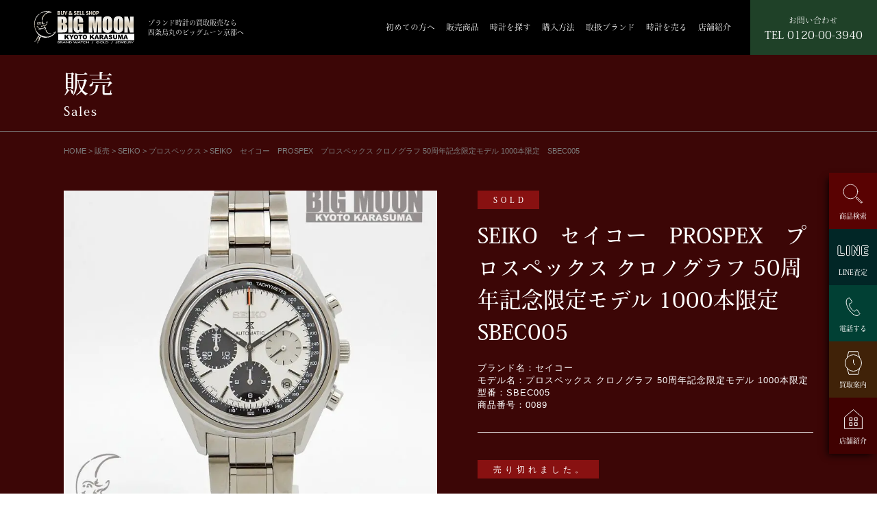

--- FILE ---
content_type: text/html; charset=UTF-8
request_url: https://bigmoon-kyoto.com/sale/sale-seiko/sale-seiko_prospex/567/
body_size: 19861
content:
<!doctype html>
<html>
<head>

<!-- Google tag (gtag.js) --> 
<script async src="https://www.googletagmanager.com/gtag/js?id=G-ZP2M89PT9L"></script> 
<script>
  window.dataLayer = window.dataLayer || [];
  function gtag(){dataLayer.push(arguments);}
  gtag('js', new Date());

  gtag('config', 'G-ZP2M89PT9L');
</script> 

<!-- Google Tag Manager --> 

<script>(function(w,d,s,l,i){w[l]=w[l]||[];w[l].push({'gtm.start':

new Date().getTime(),event:'gtm.js'});var f=d.getElementsByTagName(s)[0],

j=d.createElement(s),dl=l!='dataLayer'?'&l='+l:'';j.async=true;j.src=

'https://www.googletagmanager.com/gtm.js?id='+i+dl;f.parentNode.insertBefore(j,f);

})(window,document,'script','dataLayer','GTM-WRWKKF7');</script> 

<!-- End Google Tag Manager -->

<meta charset="UTF-8">
<meta name="viewport" content="width=device-width, viewport-fit=cover">
<meta name="format-detection" content="telephone=no">
<title>
SEIKO セイコー PROSPEX プロスペックス クロノグラフ 50周年記念限定モデル 1000本限定 SBEC005 | ブランド時計の買取販売なら四条烏丸のビッグムーン京都へ ロレックス(ROLEX) オメガ(OMEGA) ウブロ(HUBLOT) パネライ(PANERAI)ブランド時計の買取販売なら四条烏丸のビッグムーン京都へ　ロレックス(ROLEX)　オメガ(OMEGA)　ウブロ(HUBLOT)　パネライ(PANERAI)</title>
<meta http-equiv="X-UA-Compatible" content="IE=edge">

<!--　X-SERVER　--> 
<!--　▼カスタム投稿ディスクリプション　-->
<!--　▲カスタム投稿ディスクリプション　-->

<link href="https://fonts.googleapis.com/css2?family=Noto+Serif+JP:wght@500&display=swap" rel="stylesheet">

<!--　Adobeフォント　--> 
<script>
  (function(d) {
    var config = {
      kitId: 'csj1eqm',
      scriptTimeout: 3000,
      async: true
    },
    h=d.documentElement,t=setTimeout(function(){h.className=h.className.replace(/\bwf-loading\b/g,"")+" wf-inactive";},config.scriptTimeout),tk=d.createElement("script"),f=false,s=d.getElementsByTagName("script")[0],a;h.className+=" wf-loading";tk.src='https://use.typekit.net/'+config.kitId+'.js';tk.async=true;tk.onload=tk.onreadystatechange=function(){a=this.readyState;if(f||a&&a!="complete"&&a!="loaded")return;f=true;clearTimeout(t);try{Typekit.load(config)}catch(e){}};s.parentNode.insertBefore(tk,s)
  })(document);
</script>
<link href="https://bigmoon-kyoto.com/wp/wp-content/themes/watch/css/slick.css" rel="stylesheet" type="text/css">
<link href="https://bigmoon-kyoto.com/wp/wp-content/themes/watch/style.css?date=202008201426" rel="stylesheet" type="text/css">
<link href="https://bigmoon-kyoto.com/wp/wp-content/themes/watch/css/free.css?date=202106261904" rel="stylesheet" type="text/css">
<link rel="stylesheet" type="text/css" href="https://bigmoon-kyoto.com/wp/wp-content/themes/watch/css/lightbox.css">
<!-- jQuery UI のCSS -->
<link rel="stylesheet" href="https://ajax.googleapis.com/ajax/libs/jqueryui/1.12.1/themes/smoothness/jquery-ui.css">

		<!-- All in One SEO 4.9.3 - aioseo.com -->
	<meta name="robots" content="max-image-preview:large" />
	<link rel="canonical" href="https://bigmoon-kyoto.com/sale/sale-seiko/sale-seiko_prospex/567/" />
	<meta name="generator" content="All in One SEO (AIOSEO) 4.9.3" />
		<meta property="og:locale" content="ja_JP" />
		<meta property="og:site_name" content="ブランド時計の買取販売なら四条烏丸のビッグムーン京都へ　ロレックス(ROLEX)　オメガ(OMEGA)　ウブロ(HUBLOT)　パネライ(PANERAI) |" />
		<meta property="og:type" content="article" />
		<meta property="og:title" content="SEIKO セイコー PROSPEX プロスペックス クロノグラフ 50周年記念限定モデル 1000本限定 SBEC005 | ブランド時計の買取販売なら四条烏丸のビッグムーン京都へ ロレックス(ROLEX) オメガ(OMEGA) ウブロ(HUBLOT) パネライ(PANERAI)" />
		<meta property="og:url" content="https://bigmoon-kyoto.com/sale/sale-seiko/sale-seiko_prospex/567/" />
		<meta property="article:published_time" content="2021-05-01T02:22:36+00:00" />
		<meta property="article:modified_time" content="2022-12-24T05:28:33+00:00" />
		<meta name="twitter:card" content="summary" />
		<meta name="twitter:title" content="SEIKO セイコー PROSPEX プロスペックス クロノグラフ 50周年記念限定モデル 1000本限定 SBEC005 | ブランド時計の買取販売なら四条烏丸のビッグムーン京都へ ロレックス(ROLEX) オメガ(OMEGA) ウブロ(HUBLOT) パネライ(PANERAI)" />
		<script type="application/ld+json" class="aioseo-schema">
			{"@context":"https:\/\/schema.org","@graph":[{"@type":"BreadcrumbList","@id":"https:\/\/bigmoon-kyoto.com\/sale\/sale-seiko\/sale-seiko_prospex\/567\/#breadcrumblist","itemListElement":[{"@type":"ListItem","@id":"https:\/\/bigmoon-kyoto.com#listItem","position":1,"name":"\u30db\u30fc\u30e0","item":"https:\/\/bigmoon-kyoto.com","nextItem":{"@type":"ListItem","@id":"https:\/\/bigmoon-kyoto.com\/sale\/#listItem","name":"\u8ca9\u58f2"}},{"@type":"ListItem","@id":"https:\/\/bigmoon-kyoto.com\/sale\/#listItem","position":2,"name":"\u8ca9\u58f2","item":"https:\/\/bigmoon-kyoto.com\/sale\/","nextItem":{"@type":"ListItem","@id":"https:\/\/bigmoon-kyoto.com\/sale_category\/sale-seiko\/#listItem","name":"SEIKO"},"previousItem":{"@type":"ListItem","@id":"https:\/\/bigmoon-kyoto.com#listItem","name":"\u30db\u30fc\u30e0"}},{"@type":"ListItem","@id":"https:\/\/bigmoon-kyoto.com\/sale_category\/sale-seiko\/#listItem","position":3,"name":"SEIKO","item":"https:\/\/bigmoon-kyoto.com\/sale_category\/sale-seiko\/","nextItem":{"@type":"ListItem","@id":"https:\/\/bigmoon-kyoto.com\/sale_category\/sale-seiko_prospex\/#listItem","name":"\u30d7\u30ed\u30b9\u30da\u30c3\u30af\u30b9"},"previousItem":{"@type":"ListItem","@id":"https:\/\/bigmoon-kyoto.com\/sale\/#listItem","name":"\u8ca9\u58f2"}},{"@type":"ListItem","@id":"https:\/\/bigmoon-kyoto.com\/sale_category\/sale-seiko_prospex\/#listItem","position":4,"name":"\u30d7\u30ed\u30b9\u30da\u30c3\u30af\u30b9","item":"https:\/\/bigmoon-kyoto.com\/sale_category\/sale-seiko_prospex\/","nextItem":{"@type":"ListItem","@id":"https:\/\/bigmoon-kyoto.com\/sale\/sale-seiko\/sale-seiko_prospex\/567\/#listItem","name":"SEIKO\u3000\u30bb\u30a4\u30b3\u30fc\u3000PROSPEX\u3000\u30d7\u30ed\u30b9\u30da\u30c3\u30af\u30b9 \u30af\u30ed\u30ce\u30b0\u30e9\u30d5 50\u5468\u5e74\u8a18\u5ff5\u9650\u5b9a\u30e2\u30c7\u30eb 1000\u672c\u9650\u5b9a\u3000SBEC005"},"previousItem":{"@type":"ListItem","@id":"https:\/\/bigmoon-kyoto.com\/sale_category\/sale-seiko\/#listItem","name":"SEIKO"}},{"@type":"ListItem","@id":"https:\/\/bigmoon-kyoto.com\/sale\/sale-seiko\/sale-seiko_prospex\/567\/#listItem","position":5,"name":"SEIKO\u3000\u30bb\u30a4\u30b3\u30fc\u3000PROSPEX\u3000\u30d7\u30ed\u30b9\u30da\u30c3\u30af\u30b9 \u30af\u30ed\u30ce\u30b0\u30e9\u30d5 50\u5468\u5e74\u8a18\u5ff5\u9650\u5b9a\u30e2\u30c7\u30eb 1000\u672c\u9650\u5b9a\u3000SBEC005","previousItem":{"@type":"ListItem","@id":"https:\/\/bigmoon-kyoto.com\/sale_category\/sale-seiko_prospex\/#listItem","name":"\u30d7\u30ed\u30b9\u30da\u30c3\u30af\u30b9"}}]},{"@type":"Organization","@id":"https:\/\/bigmoon-kyoto.com\/#organization","name":"\u30d6\u30e9\u30f3\u30c9\u6642\u8a08\u306e\u8cb7\u53d6\u8ca9\u58f2\u306a\u3089\u56db\u6761\u70cf\u4e38\u306e\u30d3\u30c3\u30b0\u30e0\u30fc\u30f3\u4eac\u90fd\u3078\u3000\u30ed\u30ec\u30c3\u30af\u30b9(ROLEX)\u3000\u30aa\u30e1\u30ac(OMEGA)\u3000\u30a6\u30d6\u30ed(HUBLOT)\u3000\u30d1\u30cd\u30e9\u30a4(PANERAI)","url":"https:\/\/bigmoon-kyoto.com\/"},{"@type":"WebPage","@id":"https:\/\/bigmoon-kyoto.com\/sale\/sale-seiko\/sale-seiko_prospex\/567\/#webpage","url":"https:\/\/bigmoon-kyoto.com\/sale\/sale-seiko\/sale-seiko_prospex\/567\/","name":"SEIKO \u30bb\u30a4\u30b3\u30fc PROSPEX \u30d7\u30ed\u30b9\u30da\u30c3\u30af\u30b9 \u30af\u30ed\u30ce\u30b0\u30e9\u30d5 50\u5468\u5e74\u8a18\u5ff5\u9650\u5b9a\u30e2\u30c7\u30eb 1000\u672c\u9650\u5b9a SBEC005 | \u30d6\u30e9\u30f3\u30c9\u6642\u8a08\u306e\u8cb7\u53d6\u8ca9\u58f2\u306a\u3089\u56db\u6761\u70cf\u4e38\u306e\u30d3\u30c3\u30b0\u30e0\u30fc\u30f3\u4eac\u90fd\u3078 \u30ed\u30ec\u30c3\u30af\u30b9(ROLEX) \u30aa\u30e1\u30ac(OMEGA) \u30a6\u30d6\u30ed(HUBLOT) \u30d1\u30cd\u30e9\u30a4(PANERAI)","inLanguage":"ja","isPartOf":{"@id":"https:\/\/bigmoon-kyoto.com\/#website"},"breadcrumb":{"@id":"https:\/\/bigmoon-kyoto.com\/sale\/sale-seiko\/sale-seiko_prospex\/567\/#breadcrumblist"},"image":{"@type":"ImageObject","url":"https:\/\/bigmoon-kyoto.com\/wp\/wp-content\/uploads\/2021\/06\/001-40.jpg","@id":"https:\/\/bigmoon-kyoto.com\/sale\/sale-seiko\/sale-seiko_prospex\/567\/#mainImage","width":1800,"height":1800},"primaryImageOfPage":{"@id":"https:\/\/bigmoon-kyoto.com\/sale\/sale-seiko\/sale-seiko_prospex\/567\/#mainImage"},"datePublished":"2021-05-01T11:22:36+09:00","dateModified":"2022-12-24T14:28:33+09:00"},{"@type":"WebSite","@id":"https:\/\/bigmoon-kyoto.com\/#website","url":"https:\/\/bigmoon-kyoto.com\/","name":"\u30d6\u30e9\u30f3\u30c9\u6642\u8a08\u306e\u8cb7\u53d6\u8ca9\u58f2\u306a\u3089\u56db\u6761\u70cf\u4e38\u306e\u30d3\u30c3\u30b0\u30e0\u30fc\u30f3\u4eac\u90fd\u3078\u3000\u30ed\u30ec\u30c3\u30af\u30b9(ROLEX)\u3000\u30aa\u30e1\u30ac(OMEGA)\u3000\u30a6\u30d6\u30ed(HUBLOT)\u3000\u30d1\u30cd\u30e9\u30a4(PANERAI)","inLanguage":"ja","publisher":{"@id":"https:\/\/bigmoon-kyoto.com\/#organization"}}]}
		</script>
		<!-- All in One SEO -->

<link rel="alternate" title="oEmbed (JSON)" type="application/json+oembed" href="https://bigmoon-kyoto.com/wp-json/oembed/1.0/embed?url=https%3A%2F%2Fbigmoon-kyoto.com%2Fsale%2Fsale-seiko%2Fsale-seiko_prospex%2F567%2F" />
<link rel="alternate" title="oEmbed (XML)" type="text/xml+oembed" href="https://bigmoon-kyoto.com/wp-json/oembed/1.0/embed?url=https%3A%2F%2Fbigmoon-kyoto.com%2Fsale%2Fsale-seiko%2Fsale-seiko_prospex%2F567%2F&#038;format=xml" />
<style id='wp-img-auto-sizes-contain-inline-css' type='text/css'>
img:is([sizes=auto i],[sizes^="auto," i]){contain-intrinsic-size:3000px 1500px}
/*# sourceURL=wp-img-auto-sizes-contain-inline-css */
</style>
<style id='wp-emoji-styles-inline-css' type='text/css'>

	img.wp-smiley, img.emoji {
		display: inline !important;
		border: none !important;
		box-shadow: none !important;
		height: 1em !important;
		width: 1em !important;
		margin: 0 0.07em !important;
		vertical-align: -0.1em !important;
		background: none !important;
		padding: 0 !important;
	}
/*# sourceURL=wp-emoji-styles-inline-css */
</style>
<style id='wp-block-library-inline-css' type='text/css'>
:root{--wp-block-synced-color:#7a00df;--wp-block-synced-color--rgb:122,0,223;--wp-bound-block-color:var(--wp-block-synced-color);--wp-editor-canvas-background:#ddd;--wp-admin-theme-color:#007cba;--wp-admin-theme-color--rgb:0,124,186;--wp-admin-theme-color-darker-10:#006ba1;--wp-admin-theme-color-darker-10--rgb:0,107,160.5;--wp-admin-theme-color-darker-20:#005a87;--wp-admin-theme-color-darker-20--rgb:0,90,135;--wp-admin-border-width-focus:2px}@media (min-resolution:192dpi){:root{--wp-admin-border-width-focus:1.5px}}.wp-element-button{cursor:pointer}:root .has-very-light-gray-background-color{background-color:#eee}:root .has-very-dark-gray-background-color{background-color:#313131}:root .has-very-light-gray-color{color:#eee}:root .has-very-dark-gray-color{color:#313131}:root .has-vivid-green-cyan-to-vivid-cyan-blue-gradient-background{background:linear-gradient(135deg,#00d084,#0693e3)}:root .has-purple-crush-gradient-background{background:linear-gradient(135deg,#34e2e4,#4721fb 50%,#ab1dfe)}:root .has-hazy-dawn-gradient-background{background:linear-gradient(135deg,#faaca8,#dad0ec)}:root .has-subdued-olive-gradient-background{background:linear-gradient(135deg,#fafae1,#67a671)}:root .has-atomic-cream-gradient-background{background:linear-gradient(135deg,#fdd79a,#004a59)}:root .has-nightshade-gradient-background{background:linear-gradient(135deg,#330968,#31cdcf)}:root .has-midnight-gradient-background{background:linear-gradient(135deg,#020381,#2874fc)}:root{--wp--preset--font-size--normal:16px;--wp--preset--font-size--huge:42px}.has-regular-font-size{font-size:1em}.has-larger-font-size{font-size:2.625em}.has-normal-font-size{font-size:var(--wp--preset--font-size--normal)}.has-huge-font-size{font-size:var(--wp--preset--font-size--huge)}.has-text-align-center{text-align:center}.has-text-align-left{text-align:left}.has-text-align-right{text-align:right}.has-fit-text{white-space:nowrap!important}#end-resizable-editor-section{display:none}.aligncenter{clear:both}.items-justified-left{justify-content:flex-start}.items-justified-center{justify-content:center}.items-justified-right{justify-content:flex-end}.items-justified-space-between{justify-content:space-between}.screen-reader-text{border:0;clip-path:inset(50%);height:1px;margin:-1px;overflow:hidden;padding:0;position:absolute;width:1px;word-wrap:normal!important}.screen-reader-text:focus{background-color:#ddd;clip-path:none;color:#444;display:block;font-size:1em;height:auto;left:5px;line-height:normal;padding:15px 23px 14px;text-decoration:none;top:5px;width:auto;z-index:100000}html :where(.has-border-color){border-style:solid}html :where([style*=border-top-color]){border-top-style:solid}html :where([style*=border-right-color]){border-right-style:solid}html :where([style*=border-bottom-color]){border-bottom-style:solid}html :where([style*=border-left-color]){border-left-style:solid}html :where([style*=border-width]){border-style:solid}html :where([style*=border-top-width]){border-top-style:solid}html :where([style*=border-right-width]){border-right-style:solid}html :where([style*=border-bottom-width]){border-bottom-style:solid}html :where([style*=border-left-width]){border-left-style:solid}html :where(img[class*=wp-image-]){height:auto;max-width:100%}:where(figure){margin:0 0 1em}html :where(.is-position-sticky){--wp-admin--admin-bar--position-offset:var(--wp-admin--admin-bar--height,0px)}@media screen and (max-width:600px){html :where(.is-position-sticky){--wp-admin--admin-bar--position-offset:0px}}

/*# sourceURL=wp-block-library-inline-css */
</style><style id='global-styles-inline-css' type='text/css'>
:root{--wp--preset--aspect-ratio--square: 1;--wp--preset--aspect-ratio--4-3: 4/3;--wp--preset--aspect-ratio--3-4: 3/4;--wp--preset--aspect-ratio--3-2: 3/2;--wp--preset--aspect-ratio--2-3: 2/3;--wp--preset--aspect-ratio--16-9: 16/9;--wp--preset--aspect-ratio--9-16: 9/16;--wp--preset--color--black: #000000;--wp--preset--color--cyan-bluish-gray: #abb8c3;--wp--preset--color--white: #ffffff;--wp--preset--color--pale-pink: #f78da7;--wp--preset--color--vivid-red: #cf2e2e;--wp--preset--color--luminous-vivid-orange: #ff6900;--wp--preset--color--luminous-vivid-amber: #fcb900;--wp--preset--color--light-green-cyan: #7bdcb5;--wp--preset--color--vivid-green-cyan: #00d084;--wp--preset--color--pale-cyan-blue: #8ed1fc;--wp--preset--color--vivid-cyan-blue: #0693e3;--wp--preset--color--vivid-purple: #9b51e0;--wp--preset--gradient--vivid-cyan-blue-to-vivid-purple: linear-gradient(135deg,rgb(6,147,227) 0%,rgb(155,81,224) 100%);--wp--preset--gradient--light-green-cyan-to-vivid-green-cyan: linear-gradient(135deg,rgb(122,220,180) 0%,rgb(0,208,130) 100%);--wp--preset--gradient--luminous-vivid-amber-to-luminous-vivid-orange: linear-gradient(135deg,rgb(252,185,0) 0%,rgb(255,105,0) 100%);--wp--preset--gradient--luminous-vivid-orange-to-vivid-red: linear-gradient(135deg,rgb(255,105,0) 0%,rgb(207,46,46) 100%);--wp--preset--gradient--very-light-gray-to-cyan-bluish-gray: linear-gradient(135deg,rgb(238,238,238) 0%,rgb(169,184,195) 100%);--wp--preset--gradient--cool-to-warm-spectrum: linear-gradient(135deg,rgb(74,234,220) 0%,rgb(151,120,209) 20%,rgb(207,42,186) 40%,rgb(238,44,130) 60%,rgb(251,105,98) 80%,rgb(254,248,76) 100%);--wp--preset--gradient--blush-light-purple: linear-gradient(135deg,rgb(255,206,236) 0%,rgb(152,150,240) 100%);--wp--preset--gradient--blush-bordeaux: linear-gradient(135deg,rgb(254,205,165) 0%,rgb(254,45,45) 50%,rgb(107,0,62) 100%);--wp--preset--gradient--luminous-dusk: linear-gradient(135deg,rgb(255,203,112) 0%,rgb(199,81,192) 50%,rgb(65,88,208) 100%);--wp--preset--gradient--pale-ocean: linear-gradient(135deg,rgb(255,245,203) 0%,rgb(182,227,212) 50%,rgb(51,167,181) 100%);--wp--preset--gradient--electric-grass: linear-gradient(135deg,rgb(202,248,128) 0%,rgb(113,206,126) 100%);--wp--preset--gradient--midnight: linear-gradient(135deg,rgb(2,3,129) 0%,rgb(40,116,252) 100%);--wp--preset--font-size--small: 13px;--wp--preset--font-size--medium: 20px;--wp--preset--font-size--large: 36px;--wp--preset--font-size--x-large: 42px;--wp--preset--spacing--20: 0.44rem;--wp--preset--spacing--30: 0.67rem;--wp--preset--spacing--40: 1rem;--wp--preset--spacing--50: 1.5rem;--wp--preset--spacing--60: 2.25rem;--wp--preset--spacing--70: 3.38rem;--wp--preset--spacing--80: 5.06rem;--wp--preset--shadow--natural: 6px 6px 9px rgba(0, 0, 0, 0.2);--wp--preset--shadow--deep: 12px 12px 50px rgba(0, 0, 0, 0.4);--wp--preset--shadow--sharp: 6px 6px 0px rgba(0, 0, 0, 0.2);--wp--preset--shadow--outlined: 6px 6px 0px -3px rgb(255, 255, 255), 6px 6px rgb(0, 0, 0);--wp--preset--shadow--crisp: 6px 6px 0px rgb(0, 0, 0);}:where(.is-layout-flex){gap: 0.5em;}:where(.is-layout-grid){gap: 0.5em;}body .is-layout-flex{display: flex;}.is-layout-flex{flex-wrap: wrap;align-items: center;}.is-layout-flex > :is(*, div){margin: 0;}body .is-layout-grid{display: grid;}.is-layout-grid > :is(*, div){margin: 0;}:where(.wp-block-columns.is-layout-flex){gap: 2em;}:where(.wp-block-columns.is-layout-grid){gap: 2em;}:where(.wp-block-post-template.is-layout-flex){gap: 1.25em;}:where(.wp-block-post-template.is-layout-grid){gap: 1.25em;}.has-black-color{color: var(--wp--preset--color--black) !important;}.has-cyan-bluish-gray-color{color: var(--wp--preset--color--cyan-bluish-gray) !important;}.has-white-color{color: var(--wp--preset--color--white) !important;}.has-pale-pink-color{color: var(--wp--preset--color--pale-pink) !important;}.has-vivid-red-color{color: var(--wp--preset--color--vivid-red) !important;}.has-luminous-vivid-orange-color{color: var(--wp--preset--color--luminous-vivid-orange) !important;}.has-luminous-vivid-amber-color{color: var(--wp--preset--color--luminous-vivid-amber) !important;}.has-light-green-cyan-color{color: var(--wp--preset--color--light-green-cyan) !important;}.has-vivid-green-cyan-color{color: var(--wp--preset--color--vivid-green-cyan) !important;}.has-pale-cyan-blue-color{color: var(--wp--preset--color--pale-cyan-blue) !important;}.has-vivid-cyan-blue-color{color: var(--wp--preset--color--vivid-cyan-blue) !important;}.has-vivid-purple-color{color: var(--wp--preset--color--vivid-purple) !important;}.has-black-background-color{background-color: var(--wp--preset--color--black) !important;}.has-cyan-bluish-gray-background-color{background-color: var(--wp--preset--color--cyan-bluish-gray) !important;}.has-white-background-color{background-color: var(--wp--preset--color--white) !important;}.has-pale-pink-background-color{background-color: var(--wp--preset--color--pale-pink) !important;}.has-vivid-red-background-color{background-color: var(--wp--preset--color--vivid-red) !important;}.has-luminous-vivid-orange-background-color{background-color: var(--wp--preset--color--luminous-vivid-orange) !important;}.has-luminous-vivid-amber-background-color{background-color: var(--wp--preset--color--luminous-vivid-amber) !important;}.has-light-green-cyan-background-color{background-color: var(--wp--preset--color--light-green-cyan) !important;}.has-vivid-green-cyan-background-color{background-color: var(--wp--preset--color--vivid-green-cyan) !important;}.has-pale-cyan-blue-background-color{background-color: var(--wp--preset--color--pale-cyan-blue) !important;}.has-vivid-cyan-blue-background-color{background-color: var(--wp--preset--color--vivid-cyan-blue) !important;}.has-vivid-purple-background-color{background-color: var(--wp--preset--color--vivid-purple) !important;}.has-black-border-color{border-color: var(--wp--preset--color--black) !important;}.has-cyan-bluish-gray-border-color{border-color: var(--wp--preset--color--cyan-bluish-gray) !important;}.has-white-border-color{border-color: var(--wp--preset--color--white) !important;}.has-pale-pink-border-color{border-color: var(--wp--preset--color--pale-pink) !important;}.has-vivid-red-border-color{border-color: var(--wp--preset--color--vivid-red) !important;}.has-luminous-vivid-orange-border-color{border-color: var(--wp--preset--color--luminous-vivid-orange) !important;}.has-luminous-vivid-amber-border-color{border-color: var(--wp--preset--color--luminous-vivid-amber) !important;}.has-light-green-cyan-border-color{border-color: var(--wp--preset--color--light-green-cyan) !important;}.has-vivid-green-cyan-border-color{border-color: var(--wp--preset--color--vivid-green-cyan) !important;}.has-pale-cyan-blue-border-color{border-color: var(--wp--preset--color--pale-cyan-blue) !important;}.has-vivid-cyan-blue-border-color{border-color: var(--wp--preset--color--vivid-cyan-blue) !important;}.has-vivid-purple-border-color{border-color: var(--wp--preset--color--vivid-purple) !important;}.has-vivid-cyan-blue-to-vivid-purple-gradient-background{background: var(--wp--preset--gradient--vivid-cyan-blue-to-vivid-purple) !important;}.has-light-green-cyan-to-vivid-green-cyan-gradient-background{background: var(--wp--preset--gradient--light-green-cyan-to-vivid-green-cyan) !important;}.has-luminous-vivid-amber-to-luminous-vivid-orange-gradient-background{background: var(--wp--preset--gradient--luminous-vivid-amber-to-luminous-vivid-orange) !important;}.has-luminous-vivid-orange-to-vivid-red-gradient-background{background: var(--wp--preset--gradient--luminous-vivid-orange-to-vivid-red) !important;}.has-very-light-gray-to-cyan-bluish-gray-gradient-background{background: var(--wp--preset--gradient--very-light-gray-to-cyan-bluish-gray) !important;}.has-cool-to-warm-spectrum-gradient-background{background: var(--wp--preset--gradient--cool-to-warm-spectrum) !important;}.has-blush-light-purple-gradient-background{background: var(--wp--preset--gradient--blush-light-purple) !important;}.has-blush-bordeaux-gradient-background{background: var(--wp--preset--gradient--blush-bordeaux) !important;}.has-luminous-dusk-gradient-background{background: var(--wp--preset--gradient--luminous-dusk) !important;}.has-pale-ocean-gradient-background{background: var(--wp--preset--gradient--pale-ocean) !important;}.has-electric-grass-gradient-background{background: var(--wp--preset--gradient--electric-grass) !important;}.has-midnight-gradient-background{background: var(--wp--preset--gradient--midnight) !important;}.has-small-font-size{font-size: var(--wp--preset--font-size--small) !important;}.has-medium-font-size{font-size: var(--wp--preset--font-size--medium) !important;}.has-large-font-size{font-size: var(--wp--preset--font-size--large) !important;}.has-x-large-font-size{font-size: var(--wp--preset--font-size--x-large) !important;}
/*# sourceURL=global-styles-inline-css */
</style>

<style id='classic-theme-styles-inline-css' type='text/css'>
/*! This file is auto-generated */
.wp-block-button__link{color:#fff;background-color:#32373c;border-radius:9999px;box-shadow:none;text-decoration:none;padding:calc(.667em + 2px) calc(1.333em + 2px);font-size:1.125em}.wp-block-file__button{background:#32373c;color:#fff;text-decoration:none}
/*# sourceURL=/wp-includes/css/classic-themes.min.css */
</style>
<link rel='stylesheet' id='toc-screen-css' href='https://bigmoon-kyoto.com/wp/wp-content/plugins/table-of-contents-plus/screen.min.css?ver=2411.1' type='text/css' media='all' />
<style id='toc-screen-inline-css' type='text/css'>
div#toc_container {width: 100%;}
/*# sourceURL=toc-screen-inline-css */
</style>
<script type="text/javascript" src="https://bigmoon-kyoto.com/wp/wp-includes/js/jquery/jquery.min.js?ver=3.7.1" id="jquery-core-js"></script>
<script type="text/javascript" src="https://bigmoon-kyoto.com/wp/wp-includes/js/jquery/jquery-migrate.min.js?ver=3.4.1" id="jquery-migrate-js"></script>
<link rel="https://api.w.org/" href="https://bigmoon-kyoto.com/wp-json/" /><link rel="EditURI" type="application/rsd+xml" title="RSD" href="https://bigmoon-kyoto.com/wp/xmlrpc.php?rsd" />
<meta name="generator" content="WordPress 6.9" />
<link rel='shortlink' href='https://bigmoon-kyoto.com/?p=567' />
<noscript><style>.lazyload[data-src]{display:none !important;}</style></noscript><style>.lazyload{background-image:none !important;}.lazyload:before{background-image:none !important;}</style><link rel="icon" href="https://bigmoon-kyoto.com/wp/wp-content/uploads/2021/05/cropped-bigmoonkyoto_favicon-32x32.png" sizes="32x32" />
<link rel="icon" href="https://bigmoon-kyoto.com/wp/wp-content/uploads/2021/05/cropped-bigmoonkyoto_favicon-192x192.png" sizes="192x192" />
<link rel="apple-touch-icon" href="https://bigmoon-kyoto.com/wp/wp-content/uploads/2021/05/cropped-bigmoonkyoto_favicon-180x180.png" />
<meta name="msapplication-TileImage" content="https://bigmoon-kyoto.com/wp/wp-content/uploads/2021/05/cropped-bigmoonkyoto_favicon-270x270.png" />
<!-- Global site tag (gtag.js) - Google Analytics --> 
<script async src="https://www.googletagmanager.com/gtag/js?id=UA-201618659-1">
</script> 
<script>
  window.dataLayer = window.dataLayer || [];
  function gtag(){dataLayer.push(arguments);}
  gtag('js', new Date());

  gtag('config', 'UA-201618659-1');
</script> 
<!-- Global site tag (gtag.js) - Google Analytics --> 
<script async src="https://www.googletagmanager.com/gtag/js?id=UA-202532197-1"></script> 
<script>
  window.dataLayer = window.dataLayer || [];
  function gtag(){dataLayer.push(arguments);}
  gtag('js', new Date());

  gtag('config', 'UA-202532197-1');
</script>
</head>

<body class="wp-singular sale-template-default single single-sale postid-567 wp-theme-watch">

<!-- Google Tag Manager (noscript) -->

<noscript>
<iframe src="https://www.googletagmanager.com/ns.html?id=GTM-WRWKKF7"

height="0" width="0" style="display:none;visibility:hidden"></iframe>
</noscript>

<!-- End Google Tag Manager (noscript) -->

<header>
  <div class="header">
    <div class="logo_box cms_flex">
      <p class="logo"><a href="https://bigmoon-kyoto.com/"><img src="[data-uri]" alt="BIG MOON京都" data-src="https://bigmoon-kyoto.com/wp/wp-content/themes/watch/img/logo.svg" decoding="async" class="lazyload"><noscript><img src="https://bigmoon-kyoto.com/wp/wp-content/themes/watch/img/logo.svg" alt="BIG MOON京都" data-eio="l"></noscript></a></p>
      <p class="cms_mincho-r">ブランド時計の買取販売なら<br>四条烏丸のビッグムーン京都へ</p>
    </div>
    <div class="hd_menu cms_mincho-r">
      <ul class="main_nav">
        <li><a href="https://bigmoon-kyoto.com/newcustomer">初めての方へ</a></li>
        <li><a href="https://bigmoon-kyoto.com/sale">販売商品</a></li>
        <li><a href="https://bigmoon-kyoto.com/?_pricef=&_pricee=&post_type=sale&s=">時計を探す</a></li>
        <li><a href="https://bigmoon-kyoto.com/buy">購入方法</a></li>
        <li class="mega_btn"><a href="javascript:void(0)">取扱ブランド</a>
          <div class="mega_menu">
            <div class="mega_inn">
              <ul class="child">
                                                <li><a href="https://bigmoon-kyoto.com/?post_type=item&#038;s=ロレックス#ank">
                                    <span class="kana">ロレックス</span>
                                    </a> </li>
                                                <li><a href="https://bigmoon-kyoto.com/?post_type=item&#038;s=オメガ#ank">
                                    <span class="kana">オメガ</span>
                                    </a> </li>
                                                <li><a href="https://bigmoon-kyoto.com/?post_type=item&#038;s=パネライ#ank">
                                    <span class="kana">パネライ</span>
                                    </a> </li>
                                                <li><a href="https://bigmoon-kyoto.com/?post_type=item&#038;s=インターナショナル・ウォッチ・カンパニー#ank">
                                    <span class="kana">インターナショナル・ウォッチ・カンパニー</span>
                                    </a> </li>
                                                <li><a href="https://bigmoon-kyoto.com/?post_type=item&#038;s=タグホイヤー#ank">
                                    <span class="kana">タグホイヤー</span>
                                    </a> </li>
                                                <li><a href="https://bigmoon-kyoto.com/?post_type=item&#038;s=グランドセイコー#ank">
                                    <span class="kana">グランドセイコー</span>
                                    </a> </li>
                                                <li><a href="https://bigmoon-kyoto.com/?post_type=item&#038;s=チューダー（チュードル）#ank">
                                    <span class="kana">チューダー（チュードル）</span>
                                    </a> </li>
                                                <li><a href="https://bigmoon-kyoto.com/?post_type=item&#038;s=ゼニス#ank">
                                    <span class="kana">ゼニス</span>
                                    </a> </li>
                                                <li><a href="https://bigmoon-kyoto.com/?post_type=item&#038;s=ウブロ#ank">
                                    <span class="kana">ウブロ</span>
                                    </a> </li>
                                                <li><a href="https://bigmoon-kyoto.com/?post_type=item&#038;s=ブライトリング#ank">
                                    <span class="kana">ブライトリング</span>
                                    </a> </li>
                                                <li><a href="https://bigmoon-kyoto.com/?post_type=item&#038;s=アラン・シルベスタイン#ank">
                                    <span class="kana">アラン・シルベスタイン</span>
                                    </a> </li>
                                                <li><a href="https://bigmoon-kyoto.com/?post_type=item&#038;s=A.ランゲ＆ゾーネ#ank">
                                    <span class="kana">A.ランゲ＆ゾーネ</span>
                                    </a> </li>
                                                <li><a href="https://bigmoon-kyoto.com/?post_type=item&#038;s=アントワーヌ・プレジウソ#ank">
                                    <span class="kana">アントワーヌ・プレジウソ</span>
                                    </a> </li>
                                                <li><a href="https://bigmoon-kyoto.com/?post_type=item&#038;s=オーデマ・ピゲ#ank">
                                    <span class="kana">オーデマ・ピゲ</span>
                                    </a> </li>
                                                <li><a href="https://bigmoon-kyoto.com/?post_type=item&#038;s=ボーム＆メルシェ#ank">
                                    <span class="kana">ボーム＆メルシェ</span>
                                    </a> </li>
                                                <li><a href="https://bigmoon-kyoto.com/?post_type=item&#038;s=ベダ＆カンパニー#ank">
                                    <span class="kana">ベダ＆カンパニー</span>
                                    </a> </li>
                                                <li><a href="https://bigmoon-kyoto.com/?post_type=item&#038;s=ベル&ロス#ank">
                                    <span class="kana">ベル&ロス</span>
                                    </a> </li>
                                                <li><a href="https://bigmoon-kyoto.com/?post_type=item&#038;s=ブシュロン#ank">
                                    <span class="kana">ブシュロン</span>
                                    </a> </li>
                                                <li><a href="https://bigmoon-kyoto.com/?post_type=item&#038;s=ブレゲ#ank">
                                    <span class="kana">ブレゲ</span>
                                    </a> </li>
                                                <li><a href="https://bigmoon-kyoto.com/?post_type=item&#038;s=ブルガリ#ank">
                                    <span class="kana">ブルガリ</span>
                                    </a> </li>
                                                <li><a href="https://bigmoon-kyoto.com/?post_type=item&#038;s=カルティエ#ank">
                                    <span class="kana">カルティエ</span>
                                    </a> </li>
                                                <li><a href="https://bigmoon-kyoto.com/?post_type=item&#038;s=カシオ#ank">
                                    <span class="kana">カシオ</span>
                                    </a> </li>
                                                <li><a href="https://bigmoon-kyoto.com/?post_type=item&#038;s=シャネル#ank">
                                    <span class="kana">シャネル</span>
                                    </a> </li>
                                                <li><a href="https://bigmoon-kyoto.com/?post_type=item&#038;s=ショパール#ank">
                                    <span class="kana">ショパール</span>
                                    </a> </li>
                                                <li><a href="https://bigmoon-kyoto.com/?post_type=item&#038;s=クロノトウキョウ#ank">
                                    <span class="kana">クロノトウキョウ</span>
                                    </a> </li>
                                                <li><a href="https://bigmoon-kyoto.com/?post_type=item&#038;s=シチズン#ank">
                                    <span class="kana">シチズン</span>
                                    </a> </li>
                                                <li><a href="https://bigmoon-kyoto.com/?post_type=item&#038;s=エベラール#ank">
                                    <span class="kana">エベラール</span>
                                    </a> </li>
                                                <li><a href="https://bigmoon-kyoto.com/?post_type=item&#038;s=エドックス#ank">
                                    <span class="kana">エドックス</span>
                                    </a> </li>
                                                <li><a href="https://bigmoon-kyoto.com/?post_type=item&#038;s=フランクミュラー#ank">
                                    <span class="kana">フランクミュラー</span>
                                    </a> </li>
                                                <li><a href="https://bigmoon-kyoto.com/?post_type=item&#038;s=#ank">
                                    </a> </li>
                                                <li><a href="https://bigmoon-kyoto.com/?post_type=item&#038;s=ジラール・ペルゴ#ank">
                                    <span class="kana">ジラール・ペルゴ</span>
                                    </a> </li>
                                                <li><a href="https://bigmoon-kyoto.com/?post_type=item&#038;s=グラスヒュッテ・オリジナル#ank">
                                    <span class="kana">グラスヒュッテ・オリジナル</span>
                                    </a> </li>
                                                <li><a href="https://bigmoon-kyoto.com/?post_type=item&#038;s=グラハム#ank">
                                    <span class="kana">グラハム</span>
                                    </a> </li>
                                                <li><a href="https://bigmoon-kyoto.com/?post_type=item&#038;s=ハミルトン#ank">
                                    <span class="kana">ハミルトン</span>
                                    </a> </li>
                                                <li><a href="https://bigmoon-kyoto.com/?post_type=item&#038;s=ジャガー・ルクルト#ank">
                                    <span class="kana">ジャガー・ルクルト</span>
                                    </a> </li>
                                                <li><a href="https://bigmoon-kyoto.com/?post_type=item&#038;s=クオ#ank">
                                    <span class="kana">クオ</span>
                                    </a> </li>
                                                <li><a href="https://bigmoon-kyoto.com/?post_type=item&#038;s=クロノ ブンキョウ トウキョウ#ank">
                                    <span class="kana">クロノ ブンキョウ トウキョウ</span>
                                    </a> </li>
                                                <li><a href="https://bigmoon-kyoto.com/?post_type=item&#038;s=ロンジン#ank">
                                    <span class="kana">ロンジン</span>
                                    </a> </li>
                                                <li><a href="https://bigmoon-kyoto.com/?post_type=item&#038;s=モーリス・ラクロア#ank">
                                    <span class="kana">モーリス・ラクロア</span>
                                    </a> </li>
                                                <li><a href="https://bigmoon-kyoto.com/?post_type=item&#038;s=オリス#ank">
                                    <span class="kana">オリス</span>
                                    </a> </li>
                                                <li><a href="https://bigmoon-kyoto.com/?post_type=item&#038;s=オオツカローテック#ank">
                                    <span class="kana">オオツカローテック</span>
                                    </a> </li>
                                                <li><a href="https://bigmoon-kyoto.com/?post_type=item&#038;s=パテック フィリップ#ank">
                                    <span class="kana">パテック フィリップ</span>
                                    </a> </li>
                                                <li><a href="https://bigmoon-kyoto.com/?post_type=item&#038;s=ピアジェ#ank">
                                    <span class="kana">ピアジェ</span>
                                    </a> </li>
                                                <li><a href="https://bigmoon-kyoto.com/?post_type=item&#038;s=レビュートーメン#ank">
                                    <span class="kana">レビュートーメン</span>
                                    </a> </li>
                                                <li><a href="https://bigmoon-kyoto.com/?post_type=item&#038;s=ロジェ・デュブイ#ank">
                                    <span class="kana">ロジェ・デュブイ</span>
                                    </a> </li>
                                                <li><a href="https://bigmoon-kyoto.com/?post_type=item&#038;s=セイコー#ank">
                                    <span class="kana">セイコー</span>
                                    </a> </li>
                                                <li><a href="https://bigmoon-kyoto.com/?post_type=item&#038;s=ジン#ank">
                                    <span class="kana">ジン</span>
                                    </a> </li>
                                                <li><a href="https://bigmoon-kyoto.com/?post_type=item&#038;s=ティファニー#ank">
                                    <span class="kana">ティファニー</span>
                                    </a> </li>
                                                <li><a href="https://bigmoon-kyoto.com/?post_type=item&#038;s=テッソ#ank">
                                    <span class="kana">テッソ</span>
                                    </a> </li>
                                                <li><a href="https://bigmoon-kyoto.com/?post_type=item&#038;s=ユニバーサルジュネーブ#ank">
                                    <span class="kana">ユニバーサルジュネーブ</span>
                                    </a> </li>
                                                <li><a href="https://bigmoon-kyoto.com/?post_type=item&#038;s=ヴァシュロン・コンスタンタン#ank">
                                    <span class="kana">ヴァシュロン・コンスタンタン</span>
                                    </a> </li>
                                                <li><a href="https://bigmoon-kyoto.com/?post_type=item&#038;s=ヴェンぺ#ank">
                                    <span class="kana">ヴェンぺ</span>
                                    </a> </li>
                              </ul>
            </div>
          </div>
        </li>
        <li class="mega_btn mini_menu"><a href="javascript:void(0)">時計を売る</a>
          <div class="mega_menu">
            <div class="mega_inn">
              <ul class="child">
                <li><a href="https://bigmoon-kyoto.com/item">買取案内</a></li>
                <li><a href="https://bigmoon-kyoto.com/purchase/#pur_tento">店頭買取</a></li>
                <li><a href="https://bigmoon-kyoto.com/purchase/#pur_takuhai">宅配買取</a></li>
                <li><a href="https://bigmoon-kyoto.com/assessment/#ass_line">LINE査定</a></li>
                <li><a href="https://bigmoon-kyoto.com/assessment/#ass_mail">メール査定</a></li>
                <li><a href="https://bigmoon-kyoto.com/assessment/#ass_tel">電話査定</a></li>
              </ul>
            </div>
          </div>
        </li>
        <!--                    <li><a href="https://bigmoon-kyoto.com/purchase">買取方法</a></li> --> 
        <!--                    <li><a href="https://bigmoon-kyoto.com/assessment">査定方法</a></li> -->
        <li class="mega_btn mini_menu"><a href="javascript:void(0)">店舗紹介</a>
          <div class="mega_menu">
            <div class="mega_inn">
              <ul class="child">
                <li><a href="https://bigmoon-kyoto.com/shop/karasuma">ビッグムーン京都</a></li>
                <li><a href="https://bigmoon-kyoto.com/company">会社概要</a></li>
                <li><a href="https://bigmoon-kyoto.com/blog_category/assessment">鑑定士紹介</a></li>
              </ul>
            </div>
          </div>
        </li>
        <li class="hd_menu_sp"><a href="https://bigmoon-kyoto.com/faq">FAQ</a></li>
        <li class="hd_menu_sp"><a href="https://bigmoon-kyoto.com/form">メールで問い合わせる</a></li>
        <li class="hd_menu_sp"><a href="https://bigmoon-kyoto.com/termsofsale">販売規約</a></li>
        <li class="hd_menu_sp"><a href="https://bigmoon-kyoto.com/guarantee">保証規定</a></li>
        <li class="hd_menu_sp"><a href="https://bigmoon-kyoto.com/company">会社概要</a></li>
      </ul>
    </div>
    <div class="hd_tel pc cms_flex cms_mincho-r">
      <div class="hd_tel_inn">
        <p>お問い合わせ</p>
        <a href="tel:0120-00-3940" onclick="ga('send','event','click','tel-tap','header');">
        <dl>
          <dt>TEL</dt>
          <dd>0120-00-3940</dd>
        </dl>
        </a> </div>
    </div>
    <div class="sp_menu sp"> <span></span> <span></span> <span></span> </div>
  </div>
</header>

<style>
    .new_product_box .inner {
        margin: 0 8%;
    }

    .new_product_icon {
        left: 8%;
    }

    .check_product .new_product_icon {
        left: 0;
    }

    .tag_name {
        display: none;
    }

    .tag_sold,
    .tag_hold {
        font-size: 0;
        display: block;
    }

    .tag_sold:before {
        content: "売り切れました。";
        font-size: 1.3rem;
        letter-spacing: 5px;
        color: #fff;
        text-align: center;
        display: inline-block;
        padding: 5px 1.5em 5px 2em;
        background-color: #881111;
    }

    .tag_hold:before {
        content: "HOLD";
        font-size: 1.3rem;
        letter-spacing: 5px;
        color: #fff;
        text-align: center;
        display: inline-block;
        padding: 5px 1.5em 5px 2em;
        background-color: #1F4128;
    }

    @media screen and (max-width: 750px) {
        .new_product_box .inner {
            margin: 0 3%;
        }

        .new_product_icon {
            left: 3%;
        }
    }
</style>

<div class="page_hd page_hd_red archive-sale">
    <div class="main_width">
        <p class="page_hd_tit cms_mincho-m">販売</p>
        <p class="page_hd_sub cms_mincho-m">Sales</p>
    </div>
</div>
<div class="bread bread_red">
    <div class="main_width">
        <span property="itemListElement" typeof="ListItem"><a property="item" typeof="WebPage" title="ブランド時計の買取販売なら四条烏丸のビッグムーン京都へ　ロレックス(ROLEX)　オメガ(OMEGA)　ウブロ(HUBLOT)　パネライ(PANERAI)" href="https://bigmoon-kyoto.com" class="home" ><span property="name">HOME</span></a><meta property="position" content="1"></span> &gt; <span property="itemListElement" typeof="ListItem"><a property="item" typeof="WebPage" title="Go to 販売." href="https://bigmoon-kyoto.com/sale/" class="archive post-sale-archive" ><span property="name">販売</span></a><meta property="position" content="2"></span> &gt; <span property="itemListElement" typeof="ListItem"><a property="item" typeof="WebPage" title="Go to the SEIKO ブランドカテゴリー archives." href="https://bigmoon-kyoto.com/sale_category/sale-seiko/" class="taxonomy sale_category" ><span property="name">SEIKO</span></a><meta property="position" content="3"></span> &gt; <span property="itemListElement" typeof="ListItem"><a property="item" typeof="WebPage" title="Go to the プロスペックス ブランドカテゴリー archives." href="https://bigmoon-kyoto.com/sale_category/sale-seiko_prospex/" class="taxonomy sale_category" ><span property="name">プロスペックス</span></a><meta property="position" content="4"></span> &gt; <span property="itemListElement" typeof="ListItem"><span property="name" class="post post-sale current-item">SEIKO　セイコー　PROSPEX　プロスペックス クロノグラフ 50周年記念限定モデル 1000本限定　SBEC005</span><meta property="url" content="https://bigmoon-kyoto.com/sale/sale-seiko/sale-seiko_prospex/567/"><meta property="position" content="5"></span>    </div>
</div>
<div class="page_container page_hd_red page_container2">
    <div class="main_width">
        <div class="post_single item_single">
                            <div class="item_detail sale_detail">
                    <div class="image">
                        <div class="slider">
                            <div class="slider-for">
                                                                    <div class="slide"><img width="1800" height="1800" src="[data-uri]" class="attachment-full size-full wp-post-image lazyload" alt="" decoding="async" fetchpriority="high"   data-src="https://bigmoon-kyoto.com/wp/wp-content/uploads/2021/06/001-40.jpg" data-srcset="https://bigmoon-kyoto.com/wp/wp-content/uploads/2021/06/001-40.jpg 1800w, https://bigmoon-kyoto.com/wp/wp-content/uploads/2021/06/001-40-300x300.jpg 300w, https://bigmoon-kyoto.com/wp/wp-content/uploads/2021/06/001-40-1024x1024.jpg 1024w, https://bigmoon-kyoto.com/wp/wp-content/uploads/2021/06/001-40-150x150.jpg 150w, https://bigmoon-kyoto.com/wp/wp-content/uploads/2021/06/001-40-768x768.jpg 768w, https://bigmoon-kyoto.com/wp/wp-content/uploads/2021/06/001-40-1536x1536.jpg 1536w, https://bigmoon-kyoto.com/wp/wp-content/uploads/2021/06/001-40-500x500.jpg 500w" data-sizes="auto" data-eio-rwidth="1800" data-eio-rheight="1800" /><noscript><img width="1800" height="1800" src="https://bigmoon-kyoto.com/wp/wp-content/uploads/2021/06/001-40.jpg" class="attachment-full size-full wp-post-image" alt="" decoding="async" fetchpriority="high" srcset="https://bigmoon-kyoto.com/wp/wp-content/uploads/2021/06/001-40.jpg 1800w, https://bigmoon-kyoto.com/wp/wp-content/uploads/2021/06/001-40-300x300.jpg 300w, https://bigmoon-kyoto.com/wp/wp-content/uploads/2021/06/001-40-1024x1024.jpg 1024w, https://bigmoon-kyoto.com/wp/wp-content/uploads/2021/06/001-40-150x150.jpg 150w, https://bigmoon-kyoto.com/wp/wp-content/uploads/2021/06/001-40-768x768.jpg 768w, https://bigmoon-kyoto.com/wp/wp-content/uploads/2021/06/001-40-1536x1536.jpg 1536w, https://bigmoon-kyoto.com/wp/wp-content/uploads/2021/06/001-40-500x500.jpg 500w" sizes="(max-width: 1800px) 100vw, 1800px" data-eio="l" /></noscript></div>
                                                                                                    <div class="slide"><img src="[data-uri]" alt="" data-src="https://bigmoon-kyoto.com/wp/wp-content/uploads/2021/06/002-43.jpg" decoding="async" class="lazyload" data-eio-rwidth="1800" data-eio-rheight="1800"><noscript><img src="https://bigmoon-kyoto.com/wp/wp-content/uploads/2021/06/002-43.jpg" alt="" data-eio="l"></noscript></div>
                                                                    <div class="slide"><img src="[data-uri]" alt="" data-src="https://bigmoon-kyoto.com/wp/wp-content/uploads/2021/06/003b.jpg" decoding="async" class="lazyload" data-eio-rwidth="1800" data-eio-rheight="1800"><noscript><img src="https://bigmoon-kyoto.com/wp/wp-content/uploads/2021/06/003b.jpg" alt="" data-eio="l"></noscript></div>
                                                                    <div class="slide"><img src="[data-uri]" alt="" data-src="https://bigmoon-kyoto.com/wp/wp-content/uploads/2021/06/004-45.jpg" decoding="async" class="lazyload" data-eio-rwidth="1800" data-eio-rheight="1800"><noscript><img src="https://bigmoon-kyoto.com/wp/wp-content/uploads/2021/06/004-45.jpg" alt="" data-eio="l"></noscript></div>
                                                                    <div class="slide"><img src="[data-uri]" alt="" data-src="https://bigmoon-kyoto.com/wp/wp-content/uploads/2021/06/005-45.jpg" decoding="async" class="lazyload" data-eio-rwidth="1800" data-eio-rheight="1800"><noscript><img src="https://bigmoon-kyoto.com/wp/wp-content/uploads/2021/06/005-45.jpg" alt="" data-eio="l"></noscript></div>
                                                                    <div class="slide"><img src="[data-uri]" alt="" data-src="https://bigmoon-kyoto.com/wp/wp-content/uploads/2021/06/006-45.jpg" decoding="async" class="lazyload" data-eio-rwidth="1800" data-eio-rheight="1800"><noscript><img src="https://bigmoon-kyoto.com/wp/wp-content/uploads/2021/06/006-45.jpg" alt="" data-eio="l"></noscript></div>
                                                                    <div class="slide"><img src="[data-uri]" alt="" data-src="https://bigmoon-kyoto.com/wp/wp-content/uploads/2021/06/007-44.jpg" decoding="async" class="lazyload" data-eio-rwidth="1800" data-eio-rheight="1800"><noscript><img src="https://bigmoon-kyoto.com/wp/wp-content/uploads/2021/06/007-44.jpg" alt="" data-eio="l"></noscript></div>
                                                                    <div class="slide"><img src="[data-uri]" alt="" data-src="https://bigmoon-kyoto.com/wp/wp-content/uploads/2021/06/008-44.jpg" decoding="async" class="lazyload" data-eio-rwidth="1800" data-eio-rheight="1800"><noscript><img src="https://bigmoon-kyoto.com/wp/wp-content/uploads/2021/06/008-44.jpg" alt="" data-eio="l"></noscript></div>
                                                            </div>
                            <div class="slider-nav">
                                                                    <div class="slide">
                                        <a href="https://bigmoon-kyoto.com/wp/wp-content/uploads/2021/06/001-40.jpg" data-lightbox="image"><img width="1800" height="1800" src="[data-uri]" class="attachment-full size-full wp-post-image lazyload" alt="" decoding="async"   data-src="https://bigmoon-kyoto.com/wp/wp-content/uploads/2021/06/001-40.jpg" data-srcset="https://bigmoon-kyoto.com/wp/wp-content/uploads/2021/06/001-40.jpg 1800w, https://bigmoon-kyoto.com/wp/wp-content/uploads/2021/06/001-40-300x300.jpg 300w, https://bigmoon-kyoto.com/wp/wp-content/uploads/2021/06/001-40-1024x1024.jpg 1024w, https://bigmoon-kyoto.com/wp/wp-content/uploads/2021/06/001-40-150x150.jpg 150w, https://bigmoon-kyoto.com/wp/wp-content/uploads/2021/06/001-40-768x768.jpg 768w, https://bigmoon-kyoto.com/wp/wp-content/uploads/2021/06/001-40-1536x1536.jpg 1536w, https://bigmoon-kyoto.com/wp/wp-content/uploads/2021/06/001-40-500x500.jpg 500w" data-sizes="auto" data-eio-rwidth="1800" data-eio-rheight="1800" /><noscript><img width="1800" height="1800" src="https://bigmoon-kyoto.com/wp/wp-content/uploads/2021/06/001-40.jpg" class="attachment-full size-full wp-post-image" alt="" decoding="async" srcset="https://bigmoon-kyoto.com/wp/wp-content/uploads/2021/06/001-40.jpg 1800w, https://bigmoon-kyoto.com/wp/wp-content/uploads/2021/06/001-40-300x300.jpg 300w, https://bigmoon-kyoto.com/wp/wp-content/uploads/2021/06/001-40-1024x1024.jpg 1024w, https://bigmoon-kyoto.com/wp/wp-content/uploads/2021/06/001-40-150x150.jpg 150w, https://bigmoon-kyoto.com/wp/wp-content/uploads/2021/06/001-40-768x768.jpg 768w, https://bigmoon-kyoto.com/wp/wp-content/uploads/2021/06/001-40-1536x1536.jpg 1536w, https://bigmoon-kyoto.com/wp/wp-content/uploads/2021/06/001-40-500x500.jpg 500w" sizes="(max-width: 1800px) 100vw, 1800px" data-eio="l" /></noscript></a>
                                    </div>
                                                                                                                                            <div class="slide">
                                            <a href="https://bigmoon-kyoto.com/wp/wp-content/uploads/2021/06/002-43.jpg" data-lightbox="image"><img src="[data-uri]" alt="" data-src="https://bigmoon-kyoto.com/wp/wp-content/uploads/2021/06/002-43.jpg" decoding="async" class="lazyload" data-eio-rwidth="1800" data-eio-rheight="1800"><noscript><img src="https://bigmoon-kyoto.com/wp/wp-content/uploads/2021/06/002-43.jpg" alt="" data-eio="l"></noscript></a>
                                        </div>
                                                                                                                                                <div class="slide">
                                            <a href="https://bigmoon-kyoto.com/wp/wp-content/uploads/2021/06/003b.jpg" data-lightbox="image"><img src="[data-uri]" alt="" data-src="https://bigmoon-kyoto.com/wp/wp-content/uploads/2021/06/003b.jpg" decoding="async" class="lazyload" data-eio-rwidth="1800" data-eio-rheight="1800"><noscript><img src="https://bigmoon-kyoto.com/wp/wp-content/uploads/2021/06/003b.jpg" alt="" data-eio="l"></noscript></a>
                                        </div>
                                                                                                                                                <div class="slide">
                                            <a href="https://bigmoon-kyoto.com/wp/wp-content/uploads/2021/06/004-45.jpg" data-lightbox="image"><img src="[data-uri]" alt="" data-src="https://bigmoon-kyoto.com/wp/wp-content/uploads/2021/06/004-45.jpg" decoding="async" class="lazyload" data-eio-rwidth="1800" data-eio-rheight="1800"><noscript><img src="https://bigmoon-kyoto.com/wp/wp-content/uploads/2021/06/004-45.jpg" alt="" data-eio="l"></noscript></a>
                                        </div>
                                                                                                                                                <div class="slide">
                                            <a href="https://bigmoon-kyoto.com/wp/wp-content/uploads/2021/06/005-45.jpg" data-lightbox="image"><img src="[data-uri]" alt="" data-src="https://bigmoon-kyoto.com/wp/wp-content/uploads/2021/06/005-45.jpg" decoding="async" class="lazyload" data-eio-rwidth="1800" data-eio-rheight="1800"><noscript><img src="https://bigmoon-kyoto.com/wp/wp-content/uploads/2021/06/005-45.jpg" alt="" data-eio="l"></noscript></a>
                                        </div>
                                                                                                                                                <div class="slide">
                                            <a href="https://bigmoon-kyoto.com/wp/wp-content/uploads/2021/06/006-45.jpg" data-lightbox="image"><img src="[data-uri]" alt="" data-src="https://bigmoon-kyoto.com/wp/wp-content/uploads/2021/06/006-45.jpg" decoding="async" class="lazyload" data-eio-rwidth="1800" data-eio-rheight="1800"><noscript><img src="https://bigmoon-kyoto.com/wp/wp-content/uploads/2021/06/006-45.jpg" alt="" data-eio="l"></noscript></a>
                                        </div>
                                                                                                                                                <div class="slide">
                                            <a href="https://bigmoon-kyoto.com/wp/wp-content/uploads/2021/06/007-44.jpg" data-lightbox="image"><img src="[data-uri]" alt="" data-src="https://bigmoon-kyoto.com/wp/wp-content/uploads/2021/06/007-44.jpg" decoding="async" class="lazyload" data-eio-rwidth="1800" data-eio-rheight="1800"><noscript><img src="https://bigmoon-kyoto.com/wp/wp-content/uploads/2021/06/007-44.jpg" alt="" data-eio="l"></noscript></a>
                                        </div>
                                                                                                                                                <div class="slide">
                                            <a href="https://bigmoon-kyoto.com/wp/wp-content/uploads/2021/06/008-44.jpg" data-lightbox="image"><img src="[data-uri]" alt="" data-src="https://bigmoon-kyoto.com/wp/wp-content/uploads/2021/06/008-44.jpg" decoding="async" class="lazyload" data-eio-rwidth="1800" data-eio-rheight="1800"><noscript><img src="https://bigmoon-kyoto.com/wp/wp-content/uploads/2021/06/008-44.jpg" alt="" data-eio="l"></noscript></a>
                                        </div>
                                                                                                </div>
                        </div>
                    </div>
                    <div class="item_status">
                                                    <div class="new_product_box">
                                                                    <span class="cat_name cat_name_sold cms_mincho-m">SOLD</span>
                                                            </div>
                                                <h1 class="sale_single_tit cms_mincho-m">SEIKO　セイコー　PROSPEX　プロスペックス クロノグラフ 50周年記念限定モデル 1000本限定　SBEC005</h1>
                        <p class="cms_txt sale_cms_txt">ブランド名：セイコー<br>
                            モデル名：プロスペックス クロノグラフ 50周年記念限定モデル 1000本限定<br>
                            型番：SBEC005<br>
                            商品番号：0089</p>
                        <div class="soldareabox price_container">
                            <p class="sold_icon">売り切れました。</p>
                            <p class="hold_icon">HOLD</p>
                            <div class="sale_price_container">
                                                                                                    <div class="sale_price_area cms_flex">
                                        <p class="sale_price_txt">当店価格</p>
                                        <div class="sale_price_num cms_flex">
                                            <p class="sale_price_b">¥ 318,000 <span class="little_price">(税込)</span></p>
                                        </div>
                                    </div>
                                                            </div>

                                                            <p class="sale_price_comment">※表示価格は全て現金決済価格です｡</p>
                                <div class="more_btn cms_mincho-m sale_btn_color sale_btn"><a href="https://bigmoon-kyoto.com/saleform?post_id=567">購入･お問い合わせ</a></div>
                                <div id="loan-menu" class="more_btn more_btn2 sale_btn_color cms_mincho-m">
                                    <a>お支払いシミュレーション</a>
                                </div>
                                <div id="loan-wrap" style="display:none;">
                                    <table id="loan">
                                        <thead>
                                            <tr>
                                                <th>お支払い方法</th>
                                                <th>初回</th>
                                                <th style="text-align: right">月々 × 回数</th>
                                                <th>総額</th>
                                            </tr>
                                        </thead>
                                    </table>
                                    <p>シミュレーション結果は金利の変動等により、実際のご返済金額と異なる場合がございます。<br>詳しくはお電話またはお問い合わせフォームからお問い合わせください。</p>
                                </div>
                                                        <div class="sale_price_details_box">
                                <p class="cms_txt"><a href="https://bigmoon-kyoto.com/guarantee">＞ 保証についての詳細はこちら</a></p>
                                <p class="cms_txt"><a href="https://bigmoon-kyoto.com/termsofsale">＞ 返品についての詳細はこちら</a></p>
                            </div>
                        </div>
                    </div>
                </div>

                <div class="single_free_area">
                                    </div>

                <div class="single_sale_status_container">
                    <div class="sale_status_heading cms_mincho-m">商品説明</div>
                    <div class="single_sale_status_area cms_flex">
                        <ul class="single_sale_status_list">
                                                            <li class="cms_flex">
                                    <p class="sale_status_data">程度</p>
                                    <p class="sale_status_txt">USED</p>
                                </li>
                                                                                        <li class="cms_flex">
                                    <p class="sale_status_data">駆動</p>
                                    <p class="sale_status_txt">自動巻</p>
                                </li>
                                                                                        <li class="cms_flex">
                                    <p class="sale_status_data">材質</p>
                                    <p class="sale_status_txt">ステンレススティー﻿ル</p>
                                </li>
                                                                                        <li class="cms_flex">
                                    <p class="sale_status_data">ダイアル</p>
                                    <p class="sale_status_txt">シルバー</p>
                                </li>
                                                                                        <li class="cms_flex">
                                    <p class="sale_status_data">ケース経/厚さ</p>
                                    <p class="sale_status_txt">41ｍｍ/16ｍｍ</p>
                                </li>
                                                                                        <li class="cms_flex list_bottom">
                                    <p class="sale_status_data">風防</p>
                                    <p class="sale_status_txt">サファイヤクリスタル</p>
                                </li>
                                                    </ul>
                        <ul class="single_sale_status_list">
                                                            <li class="cms_flex">
                                    <p class="sale_status_data">ラグ幅</p>
                                    <p class="sale_status_txt">19mm</p>
                                </li>
                                                                                        <li class="cms_flex">
                                    <p class="sale_status_data">付属品</p>
                                    <p class="sale_status_txt">箱・保証書（2019.12）・小冊子</p>
                                </li>
                                                                                        <li class="cms_flex">
                                    <p class="sale_status_data">保証</p>
                                    <p class="sale_status_txt">当店6ヶ月</p>
                                </li>
                                                                                        <li class="cms_flex">
                                    <p class="sale_status_data">防水</p>
                                    <p class="sale_status_txt">100ｍ防水</p>
                                </li>
                                                                                        <li class="cms_flex">
                                    <p class="sale_status_data">腕周り</p>
                                    <p class="sale_status_txt">約21cm</p>
                                </li>
                                                    </ul>
                    </div>
                </div>

                                <div class="item_info_rep">
                                            <div class="item_info_box">
                                                        <div class="cms_txt">セイコーのクロノグラフムーブメントが開発されてから50周年を記念して発表されたプロスペックス。モデルとなっているのは1970年に誕生したCal.6139を搭載する縦目2カウンタークロノの通用「パンダ」。オリジナルのデザインを踏襲するだけでなく最新の素材、技術を駆使した「伝統」と「モダン」の融合が魅力です。ムーブメントにはストップウォッチ機能の計測精度を高める垂直クラッチとコラムホイールを備えたキャリバー8R48を搭載、裏蓋シースルーバック仕様です。12時側ブレスに擦り傷があり、全体的に極僅かなスレはありますが、目立つような深い傷は無く良いコンディションです。裏蓋に透明の保護シールが貼られています。（参考定価：418,000円）</div>                        </div>
                                    </div>

                <!--
            <div class="pagenavi cms_mincho-m">
                <a href="https://bigmoon-kyoto.com/sale/sale-seiko/sale-seiko_prospex/655/" rel="next"><</a>                <a href="https://bigmoon-kyoto.com/sale_category/sale-seiko_prospexsale-seiko">販売商品一覧へ戻る</a>
                <a href="https://bigmoon-kyoto.com/sale/sale-seiko/sale-seiko_presage/8228/" rel="prev">></a>            </div>
            -->
                    </div>
    </div>
</div>

<!-- 関連店舗･商品の買取実績 -->
<div class="section_wrap kanren_wrap page_hd_red single_relation">
    <div class="slider_container">
        <div class="main_width">
            <h2 class="line_title cms_mincho-m">このカテゴリの別の商品</h2>
        </div>

        <div class="post_slider_kaitori top_slider1 search_top new_product_area_list_top">

                                <!-- ループはじめ -->
                    <div class="new_product_box cms_center">
    <div class="inner">
        <div class="product_pict">
            <a href="https://bigmoon-kyoto.com/sale/sale-seiko/sale-seiko_prospex/24359/" class="">
                                <img width="500" height="500" src="[data-uri]" class="attachment-thumbs size-thumbs wp-post-image lazyload" alt="セイコー　プロスペックス　セイコー腕時計110周年記念限定モデル" decoding="async"   data-src="https://bigmoon-kyoto.com/wp/wp-content/uploads/2025/12/001-21-500x500.jpg" data-srcset="https://bigmoon-kyoto.com/wp/wp-content/uploads/2025/12/001-21-500x500.jpg 500w, https://bigmoon-kyoto.com/wp/wp-content/uploads/2025/12/001-21-300x300.jpg 300w, https://bigmoon-kyoto.com/wp/wp-content/uploads/2025/12/001-21-1024x1024.jpg 1024w, https://bigmoon-kyoto.com/wp/wp-content/uploads/2025/12/001-21-150x150.jpg 150w, https://bigmoon-kyoto.com/wp/wp-content/uploads/2025/12/001-21-768x768.jpg 768w, https://bigmoon-kyoto.com/wp/wp-content/uploads/2025/12/001-21-1536x1536.jpg 1536w, https://bigmoon-kyoto.com/wp/wp-content/uploads/2025/12/001-21.jpg 1800w" data-sizes="auto" data-eio-rwidth="500" data-eio-rheight="500" /><noscript><img width="500" height="500" src="https://bigmoon-kyoto.com/wp/wp-content/uploads/2025/12/001-21-500x500.jpg" class="attachment-thumbs size-thumbs wp-post-image" alt="セイコー　プロスペックス　セイコー腕時計110周年記念限定モデル" decoding="async" srcset="https://bigmoon-kyoto.com/wp/wp-content/uploads/2025/12/001-21-500x500.jpg 500w, https://bigmoon-kyoto.com/wp/wp-content/uploads/2025/12/001-21-300x300.jpg 300w, https://bigmoon-kyoto.com/wp/wp-content/uploads/2025/12/001-21-1024x1024.jpg 1024w, https://bigmoon-kyoto.com/wp/wp-content/uploads/2025/12/001-21-150x150.jpg 150w, https://bigmoon-kyoto.com/wp/wp-content/uploads/2025/12/001-21-768x768.jpg 768w, https://bigmoon-kyoto.com/wp/wp-content/uploads/2025/12/001-21-1536x1536.jpg 1536w, https://bigmoon-kyoto.com/wp/wp-content/uploads/2025/12/001-21.jpg 1800w" sizes="(max-width: 500px) 100vw, 500px" data-eio="l" /></noscript>                            </a>
                    </div>
        
                <p class="product_used">USED</p>
                <div class="sale_info_box">
            <a href="https://bigmoon-kyoto.com/sale/sale-seiko/sale-seiko_prospex/24359/">
                <p class="sale_info_txt name">SEIKO</p>
                <p class="sale_info_txt2">SBEJ013</p>
            </a>
        </div>
        
                        <p class="product_price">¥ 238,000 <font size="2">(税込)</font></p>
                            
            
                <ul class="tag">
                        <li class="cat_name cat_name_special cms_mincho-m">限定</li>
                    </ul>
                
                
        <p class="data" style="display: none;">2025.12.27</p>
        <p class="price" style="display: none;">238000</p>
    </div>
</div>                    <!-- ループおわり -->
                                    <!-- ループはじめ -->
                    <div class="new_product_box cms_center">
    <div class="inner">
        <div class="product_pict">
            <a href="https://bigmoon-kyoto.com/sale/sale-seiko/sale-seiko_prospex/23734/" class="">
                                <img width="500" height="500" src="[data-uri]" class="attachment-thumbs size-thumbs wp-post-image lazyload" alt="セイコー　プロスペックス　マリーンマスター プロフェッショナル" decoding="async"   data-src="https://bigmoon-kyoto.com/wp/wp-content/uploads/2025/11/001-3-500x500.jpg" data-srcset="https://bigmoon-kyoto.com/wp/wp-content/uploads/2025/11/001-3-500x500.jpg 500w, https://bigmoon-kyoto.com/wp/wp-content/uploads/2025/11/001-3-300x300.jpg 300w, https://bigmoon-kyoto.com/wp/wp-content/uploads/2025/11/001-3-1024x1024.jpg 1024w, https://bigmoon-kyoto.com/wp/wp-content/uploads/2025/11/001-3-150x150.jpg 150w, https://bigmoon-kyoto.com/wp/wp-content/uploads/2025/11/001-3-768x768.jpg 768w, https://bigmoon-kyoto.com/wp/wp-content/uploads/2025/11/001-3-1536x1536.jpg 1536w, https://bigmoon-kyoto.com/wp/wp-content/uploads/2025/11/001-3.jpg 1800w" data-sizes="auto" data-eio-rwidth="500" data-eio-rheight="500" /><noscript><img width="500" height="500" src="https://bigmoon-kyoto.com/wp/wp-content/uploads/2025/11/001-3-500x500.jpg" class="attachment-thumbs size-thumbs wp-post-image" alt="セイコー　プロスペックス　マリーンマスター プロフェッショナル" decoding="async" srcset="https://bigmoon-kyoto.com/wp/wp-content/uploads/2025/11/001-3-500x500.jpg 500w, https://bigmoon-kyoto.com/wp/wp-content/uploads/2025/11/001-3-300x300.jpg 300w, https://bigmoon-kyoto.com/wp/wp-content/uploads/2025/11/001-3-1024x1024.jpg 1024w, https://bigmoon-kyoto.com/wp/wp-content/uploads/2025/11/001-3-150x150.jpg 150w, https://bigmoon-kyoto.com/wp/wp-content/uploads/2025/11/001-3-768x768.jpg 768w, https://bigmoon-kyoto.com/wp/wp-content/uploads/2025/11/001-3-1536x1536.jpg 1536w, https://bigmoon-kyoto.com/wp/wp-content/uploads/2025/11/001-3.jpg 1800w" sizes="(max-width: 500px) 100vw, 500px" data-eio="l" /></noscript>                            </a>
                    </div>
        
                <p class="product_used">USED</p>
                <div class="sale_info_box">
            <a href="https://bigmoon-kyoto.com/sale/sale-seiko/sale-seiko_prospex/23734/">
                <p class="sale_info_txt name">SEIKO</p>
                <p class="sale_info_txt2">SBBN047</p>
            </a>
        </div>
        
                        <p class="product_price">¥ 268,000 <font size="2">(税込)</font></p>
                            
            
                <ul class="tag">
                        <li class="cat_name cat_name_special cms_mincho-m">限定</li>
                    </ul>
                
                
        <p class="data" style="display: none;">2025.11.03</p>
        <p class="price" style="display: none;">268000</p>
    </div>
</div>                    <!-- ループおわり -->
                                    <!-- ループはじめ -->
                    <div class="new_product_box cms_center">
    <div class="inner">
        <div class="product_pict">
            <a href="https://bigmoon-kyoto.com/sale/sale-seiko/sale-seiko_prospex/21378/" class="">
                                <img width="500" height="500" src="[data-uri]" class="attachment-thumbs size-thumbs wp-post-image lazyload" alt="セイコー　プロスペックス　マリーンマスター　機動戦士ガンダム40周年記念 量産型ザク" decoding="async"   data-src="https://bigmoon-kyoto.com/wp/wp-content/uploads/2025/04/001-27-500x500.jpg" data-srcset="https://bigmoon-kyoto.com/wp/wp-content/uploads/2025/04/001-27-500x500.jpg 500w, https://bigmoon-kyoto.com/wp/wp-content/uploads/2025/04/001-27-300x300.jpg 300w, https://bigmoon-kyoto.com/wp/wp-content/uploads/2025/04/001-27-1024x1024.jpg 1024w, https://bigmoon-kyoto.com/wp/wp-content/uploads/2025/04/001-27-150x150.jpg 150w, https://bigmoon-kyoto.com/wp/wp-content/uploads/2025/04/001-27-768x768.jpg 768w, https://bigmoon-kyoto.com/wp/wp-content/uploads/2025/04/001-27-1536x1536.jpg 1536w, https://bigmoon-kyoto.com/wp/wp-content/uploads/2025/04/001-27.jpg 1800w" data-sizes="auto" data-eio-rwidth="500" data-eio-rheight="500" /><noscript><img width="500" height="500" src="https://bigmoon-kyoto.com/wp/wp-content/uploads/2025/04/001-27-500x500.jpg" class="attachment-thumbs size-thumbs wp-post-image" alt="セイコー　プロスペックス　マリーンマスター　機動戦士ガンダム40周年記念 量産型ザク" decoding="async" srcset="https://bigmoon-kyoto.com/wp/wp-content/uploads/2025/04/001-27-500x500.jpg 500w, https://bigmoon-kyoto.com/wp/wp-content/uploads/2025/04/001-27-300x300.jpg 300w, https://bigmoon-kyoto.com/wp/wp-content/uploads/2025/04/001-27-1024x1024.jpg 1024w, https://bigmoon-kyoto.com/wp/wp-content/uploads/2025/04/001-27-150x150.jpg 150w, https://bigmoon-kyoto.com/wp/wp-content/uploads/2025/04/001-27-768x768.jpg 768w, https://bigmoon-kyoto.com/wp/wp-content/uploads/2025/04/001-27-1536x1536.jpg 1536w, https://bigmoon-kyoto.com/wp/wp-content/uploads/2025/04/001-27.jpg 1800w" sizes="(max-width: 500px) 100vw, 500px" data-eio="l" /></noscript>                            </a>
                    </div>
        
                <p class="product_used">USED</p>
                <div class="sale_info_box">
            <a href="https://bigmoon-kyoto.com/sale/sale-seiko/sale-seiko_prospex/21378/">
                <p class="sale_info_txt name">セイコー</p>
                <p class="sale_info_txt2">SBDX027</p>
            </a>
        </div>
        
                        <p class="product_price">¥ 498,000 <font size="2">(税込)</font></p>
                            
            
                <ul class="tag">
                        <li class="cat_name cat_name_special cms_mincho-m">限定</li>
                    </ul>
                
                
        <p class="data" style="display: none;">2025.04.18</p>
        <p class="price" style="display: none;">498000</p>
    </div>
</div>                    <!-- ループおわり -->
                                    <!-- ループはじめ -->
                    <div class="new_product_box cms_center">
    <div class="inner">
        <div class="product_pict">
            <a href="https://bigmoon-kyoto.com/sale/sale-seiko/sale-seiko_prospex/12565/" class="">
                                <img width="500" height="500" src="[data-uri]" class="attachment-thumbs size-thumbs wp-post-image lazyload" alt="セイコー　プロスペックス　Save the Ocean" decoding="async"   data-src="https://bigmoon-kyoto.com/wp/wp-content/uploads/2023/07/0001-6-500x500.jpg" data-srcset="https://bigmoon-kyoto.com/wp/wp-content/uploads/2023/07/0001-6-500x500.jpg 500w, https://bigmoon-kyoto.com/wp/wp-content/uploads/2023/07/0001-6-300x300.jpg 300w, https://bigmoon-kyoto.com/wp/wp-content/uploads/2023/07/0001-6-1024x1024.jpg 1024w, https://bigmoon-kyoto.com/wp/wp-content/uploads/2023/07/0001-6-150x150.jpg 150w, https://bigmoon-kyoto.com/wp/wp-content/uploads/2023/07/0001-6-768x768.jpg 768w, https://bigmoon-kyoto.com/wp/wp-content/uploads/2023/07/0001-6-1536x1536.jpg 1536w, https://bigmoon-kyoto.com/wp/wp-content/uploads/2023/07/0001-6.jpg 1800w" data-sizes="auto" data-eio-rwidth="500" data-eio-rheight="500" /><noscript><img width="500" height="500" src="https://bigmoon-kyoto.com/wp/wp-content/uploads/2023/07/0001-6-500x500.jpg" class="attachment-thumbs size-thumbs wp-post-image" alt="セイコー　プロスペックス　Save the Ocean" decoding="async" srcset="https://bigmoon-kyoto.com/wp/wp-content/uploads/2023/07/0001-6-500x500.jpg 500w, https://bigmoon-kyoto.com/wp/wp-content/uploads/2023/07/0001-6-300x300.jpg 300w, https://bigmoon-kyoto.com/wp/wp-content/uploads/2023/07/0001-6-1024x1024.jpg 1024w, https://bigmoon-kyoto.com/wp/wp-content/uploads/2023/07/0001-6-150x150.jpg 150w, https://bigmoon-kyoto.com/wp/wp-content/uploads/2023/07/0001-6-768x768.jpg 768w, https://bigmoon-kyoto.com/wp/wp-content/uploads/2023/07/0001-6-1536x1536.jpg 1536w, https://bigmoon-kyoto.com/wp/wp-content/uploads/2023/07/0001-6.jpg 1800w" sizes="(max-width: 500px) 100vw, 500px" data-eio="l" /></noscript>                            </a>
                    </div>
        
                <p class="product_used">USED</p>
                <div class="sale_info_box">
            <a href="https://bigmoon-kyoto.com/sale/sale-seiko/sale-seiko_prospex/12565/">
                <p class="sale_info_txt name">セイコー</p>
                <p class="sale_info_txt2">SBDX053</p>
            </a>
        </div>
        
                        <p class="product_price">¥ 298,000 <font size="2">(税込)</font></p>
                            
            
                <ul class="tag">
                        <li class="cat_name cat_name_special cms_mincho-m">限定</li>
                    </ul>
                
                
        <p class="data" style="display: none;">2023.07.26</p>
        <p class="price" style="display: none;">298000</p>
    </div>
</div>                    <!-- ループおわり -->
                                    <!-- ループはじめ -->
                    <div class="new_product_box cms_center">
    <div class="inner">
        <div class="product_pict">
            <a href="https://bigmoon-kyoto.com/sale/sale-seiko/sale-seiko_prospex/12280/" class="sold">
                                <img width="500" height="500" src="[data-uri]" class="attachment-thumbs size-thumbs wp-post-image lazyload" alt="セイコー　プロスペックス 1965 メカニカルダイバーズ現代デザイン" decoding="async"   data-src="https://bigmoon-kyoto.com/wp/wp-content/uploads/2023/06/001-30-500x500.jpg" data-srcset="https://bigmoon-kyoto.com/wp/wp-content/uploads/2023/06/001-30-500x500.jpg 500w, https://bigmoon-kyoto.com/wp/wp-content/uploads/2023/06/001-30-300x300.jpg 300w, https://bigmoon-kyoto.com/wp/wp-content/uploads/2023/06/001-30-1024x1024.jpg 1024w, https://bigmoon-kyoto.com/wp/wp-content/uploads/2023/06/001-30-150x150.jpg 150w, https://bigmoon-kyoto.com/wp/wp-content/uploads/2023/06/001-30-768x768.jpg 768w, https://bigmoon-kyoto.com/wp/wp-content/uploads/2023/06/001-30-1536x1536.jpg 1536w, https://bigmoon-kyoto.com/wp/wp-content/uploads/2023/06/001-30.jpg 1800w" data-sizes="auto" data-eio-rwidth="500" data-eio-rheight="500" /><noscript><img width="500" height="500" src="https://bigmoon-kyoto.com/wp/wp-content/uploads/2023/06/001-30-500x500.jpg" class="attachment-thumbs size-thumbs wp-post-image" alt="セイコー　プロスペックス 1965 メカニカルダイバーズ現代デザイン" decoding="async" srcset="https://bigmoon-kyoto.com/wp/wp-content/uploads/2023/06/001-30-500x500.jpg 500w, https://bigmoon-kyoto.com/wp/wp-content/uploads/2023/06/001-30-300x300.jpg 300w, https://bigmoon-kyoto.com/wp/wp-content/uploads/2023/06/001-30-1024x1024.jpg 1024w, https://bigmoon-kyoto.com/wp/wp-content/uploads/2023/06/001-30-150x150.jpg 150w, https://bigmoon-kyoto.com/wp/wp-content/uploads/2023/06/001-30-768x768.jpg 768w, https://bigmoon-kyoto.com/wp/wp-content/uploads/2023/06/001-30-1536x1536.jpg 1536w, https://bigmoon-kyoto.com/wp/wp-content/uploads/2023/06/001-30.jpg 1800w" sizes="(max-width: 500px) 100vw, 500px" data-eio="l" /></noscript>                            </a>
                                    <p class="sold cms_mincho-m">SOLD</p>
                                </div>
        
                <p class="product_used">USED</p>
                <div class="sale_info_box">
            <a href="https://bigmoon-kyoto.com/sale/sale-seiko/sale-seiko_prospex/12280/">
                <p class="sale_info_txt name">セイコー</p>
                <p class="sale_info_txt2">SBDX055</p>
            </a>
        </div>
        
                        <p class="product_price_salesold">¥  <font size="2">(税込)</font></p>
                                                            
                        <p class="mark_sold cms_mincho-m">SOLD</p>
                    
                <ul class="tag">
                        <li class="cat_name cat_name_special cms_mincho-m">限定</li>
                    </ul>
                
                
        <p class="data" style="display: none;">2021.06.20</p>
        <p class="price" style="display: none;">298000</p>
    </div>
</div>                    <!-- ループおわり -->
                                    <!-- ループはじめ -->
                    <div class="new_product_box cms_center">
    <div class="inner">
        <div class="product_pict">
            <a href="https://bigmoon-kyoto.com/sale/sale-seiko/sale-seiko_prospex/18594/" class="sold">
                                <img width="500" height="500" src="[data-uri]" class="attachment-thumbs size-thumbs wp-post-image lazyload" alt="セイコー　プロスペックス　ダイバー スキューバ　セイコー腕時計110周年記念" decoding="async"   data-src="https://bigmoon-kyoto.com/wp/wp-content/uploads/2024/10/001-36-500x500.jpg" data-srcset="https://bigmoon-kyoto.com/wp/wp-content/uploads/2024/10/001-36-500x500.jpg 500w, https://bigmoon-kyoto.com/wp/wp-content/uploads/2024/10/001-36-300x300.jpg 300w, https://bigmoon-kyoto.com/wp/wp-content/uploads/2024/10/001-36-1024x1024.jpg 1024w, https://bigmoon-kyoto.com/wp/wp-content/uploads/2024/10/001-36-150x150.jpg 150w, https://bigmoon-kyoto.com/wp/wp-content/uploads/2024/10/001-36-768x768.jpg 768w, https://bigmoon-kyoto.com/wp/wp-content/uploads/2024/10/001-36-1536x1536.jpg 1536w, https://bigmoon-kyoto.com/wp/wp-content/uploads/2024/10/001-36.jpg 1800w" data-sizes="auto" data-eio-rwidth="500" data-eio-rheight="500" /><noscript><img width="500" height="500" src="https://bigmoon-kyoto.com/wp/wp-content/uploads/2024/10/001-36-500x500.jpg" class="attachment-thumbs size-thumbs wp-post-image" alt="セイコー　プロスペックス　ダイバー スキューバ　セイコー腕時計110周年記念" decoding="async" srcset="https://bigmoon-kyoto.com/wp/wp-content/uploads/2024/10/001-36-500x500.jpg 500w, https://bigmoon-kyoto.com/wp/wp-content/uploads/2024/10/001-36-300x300.jpg 300w, https://bigmoon-kyoto.com/wp/wp-content/uploads/2024/10/001-36-1024x1024.jpg 1024w, https://bigmoon-kyoto.com/wp/wp-content/uploads/2024/10/001-36-150x150.jpg 150w, https://bigmoon-kyoto.com/wp/wp-content/uploads/2024/10/001-36-768x768.jpg 768w, https://bigmoon-kyoto.com/wp/wp-content/uploads/2024/10/001-36-1536x1536.jpg 1536w, https://bigmoon-kyoto.com/wp/wp-content/uploads/2024/10/001-36.jpg 1800w" sizes="(max-width: 500px) 100vw, 500px" data-eio="l" /></noscript>                            </a>
                                    <p class="sold cms_mincho-m">SOLD</p>
                                </div>
        
                <p class="product_used">USED</p>
                <div class="sale_info_box">
            <a href="https://bigmoon-kyoto.com/sale/sale-seiko/sale-seiko_prospex/18594/">
                <p class="sale_info_txt name">セイコー</p>
                <p class="sale_info_txt2">SBDC187</p>
            </a>
        </div>
        
                        <p class="product_price_salesold">¥  <font size="2">(税込)</font></p>
                                                            
                        <p class="mark_sold cms_mincho-m">SOLD</p>
                    
                <ul class="tag">
                        <li class="cat_name cat_name_special cms_mincho-m">限定</li>
                    </ul>
                
                
        <p class="data" style="display: none;">2021.06.20</p>
        <p class="price" style="display: none;">168000</p>
    </div>
</div>                    <!-- ループおわり -->
                                    <!-- ループはじめ -->
                    <div class="new_product_box cms_center">
    <div class="inner">
        <div class="product_pict">
            <a href="https://bigmoon-kyoto.com/sale/sale-seiko/sale-seiko_prospex/21832/" class="sold">
                                <img width="500" height="500" src="[data-uri]" class="attachment-thumbs size-thumbs wp-post-image lazyload" alt="セイコー　プロスペックス 1965 メカニカルダイバーズ復刻デザイン" decoding="async"   data-src="https://bigmoon-kyoto.com/wp/wp-content/uploads/2025/05/001-32-500x500.jpg" data-srcset="https://bigmoon-kyoto.com/wp/wp-content/uploads/2025/05/001-32-500x500.jpg 500w, https://bigmoon-kyoto.com/wp/wp-content/uploads/2025/05/001-32-300x300.jpg 300w, https://bigmoon-kyoto.com/wp/wp-content/uploads/2025/05/001-32-1024x1024.jpg 1024w, https://bigmoon-kyoto.com/wp/wp-content/uploads/2025/05/001-32-150x150.jpg 150w, https://bigmoon-kyoto.com/wp/wp-content/uploads/2025/05/001-32-768x768.jpg 768w, https://bigmoon-kyoto.com/wp/wp-content/uploads/2025/05/001-32-1536x1536.jpg 1536w, https://bigmoon-kyoto.com/wp/wp-content/uploads/2025/05/001-32.jpg 1800w" data-sizes="auto" data-eio-rwidth="500" data-eio-rheight="500" /><noscript><img width="500" height="500" src="https://bigmoon-kyoto.com/wp/wp-content/uploads/2025/05/001-32-500x500.jpg" class="attachment-thumbs size-thumbs wp-post-image" alt="セイコー　プロスペックス 1965 メカニカルダイバーズ復刻デザイン" decoding="async" srcset="https://bigmoon-kyoto.com/wp/wp-content/uploads/2025/05/001-32-500x500.jpg 500w, https://bigmoon-kyoto.com/wp/wp-content/uploads/2025/05/001-32-300x300.jpg 300w, https://bigmoon-kyoto.com/wp/wp-content/uploads/2025/05/001-32-1024x1024.jpg 1024w, https://bigmoon-kyoto.com/wp/wp-content/uploads/2025/05/001-32-150x150.jpg 150w, https://bigmoon-kyoto.com/wp/wp-content/uploads/2025/05/001-32-768x768.jpg 768w, https://bigmoon-kyoto.com/wp/wp-content/uploads/2025/05/001-32-1536x1536.jpg 1536w, https://bigmoon-kyoto.com/wp/wp-content/uploads/2025/05/001-32.jpg 1800w" sizes="(max-width: 500px) 100vw, 500px" data-eio="l" /></noscript>                            </a>
                                    <p class="sold cms_mincho-m">SOLD</p>
                                </div>
        
                <p class="product_used">USED</p>
                <div class="sale_info_box">
            <a href="https://bigmoon-kyoto.com/sale/sale-seiko/sale-seiko_prospex/21832/">
                <p class="sale_info_txt name">セイコー</p>
                <p class="sale_info_txt2">SBEN003</p>
            </a>
        </div>
        
                        <p class="product_price_salesold">¥  <font size="2">(税込)</font></p>
                                                            
                        <p class="mark_sold cms_mincho-m">SOLD</p>
                    
                <ul class="tag">
                        <li class="cat_name cat_name_special cms_mincho-m">限定</li>
                    </ul>
                
                
        <p class="data" style="display: none;">2021.06.20</p>
        <p class="price" style="display: none;">588000</p>
    </div>
</div>                    <!-- ループおわり -->
                                    <!-- ループはじめ -->
                    <div class="new_product_box cms_center">
    <div class="inner">
        <div class="product_pict">
            <a href="https://bigmoon-kyoto.com/sale/sale-seiko/sale-seiko_prospex/22000/" class="sold">
                                <img width="500" height="500" src="[data-uri]" class="attachment-thumbs size-thumbs wp-post-image lazyload" alt="セイコープロスペックス 1959 初代アルピニスト復刻デザイン" decoding="async"   data-src="https://bigmoon-kyoto.com/wp/wp-content/uploads/2025/06/001-13-500x500.jpg" data-srcset="https://bigmoon-kyoto.com/wp/wp-content/uploads/2025/06/001-13-500x500.jpg 500w, https://bigmoon-kyoto.com/wp/wp-content/uploads/2025/06/001-13-300x300.jpg 300w, https://bigmoon-kyoto.com/wp/wp-content/uploads/2025/06/001-13-1024x1024.jpg 1024w, https://bigmoon-kyoto.com/wp/wp-content/uploads/2025/06/001-13-150x150.jpg 150w, https://bigmoon-kyoto.com/wp/wp-content/uploads/2025/06/001-13-768x768.jpg 768w, https://bigmoon-kyoto.com/wp/wp-content/uploads/2025/06/001-13-1536x1536.jpg 1536w, https://bigmoon-kyoto.com/wp/wp-content/uploads/2025/06/001-13.jpg 1800w" data-sizes="auto" data-eio-rwidth="500" data-eio-rheight="500" /><noscript><img width="500" height="500" src="https://bigmoon-kyoto.com/wp/wp-content/uploads/2025/06/001-13-500x500.jpg" class="attachment-thumbs size-thumbs wp-post-image" alt="セイコープロスペックス 1959 初代アルピニスト復刻デザイン" decoding="async" srcset="https://bigmoon-kyoto.com/wp/wp-content/uploads/2025/06/001-13-500x500.jpg 500w, https://bigmoon-kyoto.com/wp/wp-content/uploads/2025/06/001-13-300x300.jpg 300w, https://bigmoon-kyoto.com/wp/wp-content/uploads/2025/06/001-13-1024x1024.jpg 1024w, https://bigmoon-kyoto.com/wp/wp-content/uploads/2025/06/001-13-150x150.jpg 150w, https://bigmoon-kyoto.com/wp/wp-content/uploads/2025/06/001-13-768x768.jpg 768w, https://bigmoon-kyoto.com/wp/wp-content/uploads/2025/06/001-13-1536x1536.jpg 1536w, https://bigmoon-kyoto.com/wp/wp-content/uploads/2025/06/001-13.jpg 1800w" sizes="(max-width: 500px) 100vw, 500px" data-eio="l" /></noscript>                            </a>
                                    <p class="sold cms_mincho-m">SOLD</p>
                                </div>
        
                <p class="product_used">USED</p>
                <div class="sale_info_box">
            <a href="https://bigmoon-kyoto.com/sale/sale-seiko/sale-seiko_prospex/22000/">
                <p class="sale_info_txt name">セイコー</p>
                <p class="sale_info_txt2">SBEN001</p>
            </a>
        </div>
        
                        <p class="product_price_salesold">¥  <font size="2">(税込)</font></p>
                                                            
                        <p class="mark_sold cms_mincho-m">SOLD</p>
                    
                <ul class="tag">
                        <li class="cat_name cat_name_special cms_mincho-m">限定</li>
                    </ul>
                
                
        <p class="data" style="display: none;">2021.06.20</p>
        <p class="price" style="display: none;">238000</p>
    </div>
</div>                    <!-- ループおわり -->
                                    <!-- ループはじめ -->
                    <div class="new_product_box cms_center">
    <div class="inner">
        <div class="product_pict">
            <a href="https://bigmoon-kyoto.com/sale/sale-seiko/sale-seiko_prospex/20614/" class="sold">
                                <img width="500" height="500" src="[data-uri]" class="attachment-thumbs size-thumbs wp-post-image lazyload" alt="セイコー　プロスペックス マリーンマスター プロフェッショナル 1965 メカニカルダイバーズ復刻デザイン 55周年記念" decoding="async"   data-src="https://bigmoon-kyoto.com/wp/wp-content/uploads/2025/02/001-30-500x500.jpg" data-srcset="https://bigmoon-kyoto.com/wp/wp-content/uploads/2025/02/001-30-500x500.jpg 500w, https://bigmoon-kyoto.com/wp/wp-content/uploads/2025/02/001-30-300x300.jpg 300w, https://bigmoon-kyoto.com/wp/wp-content/uploads/2025/02/001-30-1024x1024.jpg 1024w, https://bigmoon-kyoto.com/wp/wp-content/uploads/2025/02/001-30-150x150.jpg 150w, https://bigmoon-kyoto.com/wp/wp-content/uploads/2025/02/001-30-768x768.jpg 768w, https://bigmoon-kyoto.com/wp/wp-content/uploads/2025/02/001-30-1536x1536.jpg 1536w, https://bigmoon-kyoto.com/wp/wp-content/uploads/2025/02/001-30.jpg 1800w" data-sizes="auto" data-eio-rwidth="500" data-eio-rheight="500" /><noscript><img width="500" height="500" src="https://bigmoon-kyoto.com/wp/wp-content/uploads/2025/02/001-30-500x500.jpg" class="attachment-thumbs size-thumbs wp-post-image" alt="セイコー　プロスペックス マリーンマスター プロフェッショナル 1965 メカニカルダイバーズ復刻デザイン 55周年記念" decoding="async" srcset="https://bigmoon-kyoto.com/wp/wp-content/uploads/2025/02/001-30-500x500.jpg 500w, https://bigmoon-kyoto.com/wp/wp-content/uploads/2025/02/001-30-300x300.jpg 300w, https://bigmoon-kyoto.com/wp/wp-content/uploads/2025/02/001-30-1024x1024.jpg 1024w, https://bigmoon-kyoto.com/wp/wp-content/uploads/2025/02/001-30-150x150.jpg 150w, https://bigmoon-kyoto.com/wp/wp-content/uploads/2025/02/001-30-768x768.jpg 768w, https://bigmoon-kyoto.com/wp/wp-content/uploads/2025/02/001-30-1536x1536.jpg 1536w, https://bigmoon-kyoto.com/wp/wp-content/uploads/2025/02/001-30.jpg 1800w" sizes="(max-width: 500px) 100vw, 500px" data-eio="l" /></noscript>                            </a>
                                    <p class="sold cms_mincho-m">SOLD</p>
                                </div>
        
                <p class="product_used">USED</p>
                <div class="sale_info_box">
            <a href="https://bigmoon-kyoto.com/sale/sale-seiko/sale-seiko_prospex/20614/">
                <p class="sale_info_txt name">セイコー</p>
                <p class="sale_info_txt2">SBEX009</p>
            </a>
        </div>
        
                        <p class="product_price_salesold">¥  <font size="2">(税込)</font></p>
                                                            
                        <p class="mark_sold cms_mincho-m">SOLD</p>
                    
                <ul class="tag">
                        <li class="cat_name cat_name_special cms_mincho-m">限定</li>
                    </ul>
                
                
        <p class="data" style="display: none;">2021.06.20</p>
        <p class="price" style="display: none;">578000</p>
    </div>
</div>                    <!-- ループおわり -->
                                    <!-- ループはじめ -->
                    <div class="new_product_box cms_center">
    <div class="inner">
        <div class="product_pict">
            <a href="https://bigmoon-kyoto.com/sale/sale-seiko/sale-seiko_prospex/16148/" class="sold">
                                <img width="500" height="500" src="[data-uri]" class="attachment-thumbs size-thumbs wp-post-image lazyload" alt="プロスペックス ダイバースキューバ 200ｍ 1965メカニカルダイバーズ復刻デザイン セイコーダイバーズウォッチ50周年" decoding="async"   data-src="https://bigmoon-kyoto.com/wp/wp-content/uploads/2024/06/001-1-500x500.jpg" data-srcset="https://bigmoon-kyoto.com/wp/wp-content/uploads/2024/06/001-1-500x500.jpg 500w, https://bigmoon-kyoto.com/wp/wp-content/uploads/2024/06/001-1-300x300.jpg 300w, https://bigmoon-kyoto.com/wp/wp-content/uploads/2024/06/001-1-1024x1024.jpg 1024w, https://bigmoon-kyoto.com/wp/wp-content/uploads/2024/06/001-1-150x150.jpg 150w, https://bigmoon-kyoto.com/wp/wp-content/uploads/2024/06/001-1-768x768.jpg 768w, https://bigmoon-kyoto.com/wp/wp-content/uploads/2024/06/001-1-1536x1536.jpg 1536w, https://bigmoon-kyoto.com/wp/wp-content/uploads/2024/06/001-1.jpg 1800w" data-sizes="auto" data-eio-rwidth="500" data-eio-rheight="500" /><noscript><img width="500" height="500" src="https://bigmoon-kyoto.com/wp/wp-content/uploads/2024/06/001-1-500x500.jpg" class="attachment-thumbs size-thumbs wp-post-image" alt="プロスペックス ダイバースキューバ 200ｍ 1965メカニカルダイバーズ復刻デザイン セイコーダイバーズウォッチ50周年" decoding="async" srcset="https://bigmoon-kyoto.com/wp/wp-content/uploads/2024/06/001-1-500x500.jpg 500w, https://bigmoon-kyoto.com/wp/wp-content/uploads/2024/06/001-1-300x300.jpg 300w, https://bigmoon-kyoto.com/wp/wp-content/uploads/2024/06/001-1-1024x1024.jpg 1024w, https://bigmoon-kyoto.com/wp/wp-content/uploads/2024/06/001-1-150x150.jpg 150w, https://bigmoon-kyoto.com/wp/wp-content/uploads/2024/06/001-1-768x768.jpg 768w, https://bigmoon-kyoto.com/wp/wp-content/uploads/2024/06/001-1-1536x1536.jpg 1536w, https://bigmoon-kyoto.com/wp/wp-content/uploads/2024/06/001-1.jpg 1800w" sizes="(max-width: 500px) 100vw, 500px" data-eio="l" /></noscript>                            </a>
                                    <p class="sold cms_mincho-m">SOLD</p>
                                </div>
        
                <p class="product_used">USED</p>
                <div class="sale_info_box">
            <a href="https://bigmoon-kyoto.com/sale/sale-seiko/sale-seiko_prospex/16148/">
                <p class="sale_info_txt name">セイコー</p>
                <p class="sale_info_txt2">SBDX039</p>
            </a>
        </div>
        
                        <p class="product_price_salesold">¥  <font size="2">(税込)</font></p>
                                                            
                        <p class="mark_sold cms_mincho-m">SOLD</p>
                    
                <ul class="tag">
                        <li class="cat_name cat_name_special cms_mincho-m">限定</li>
                    </ul>
                
                
        <p class="data" style="display: none;">2021.06.20</p>
        <p class="price" style="display: none;">428000</p>
    </div>
</div>                    <!-- ループおわり -->
                
        </div>
    </div>
</div>

<!-- ○○○について -->

<!-- 最近チェックした商品(閲覧履歴) -->
<div class="section_wrap check_product">
    <div class="main_width">
        <h2 class="line_title cms_mincho-m">最近チェックした商品<br class="f_sp">(閲覧履歴)</h2>
        <div class="new_product_area">
            <div class="new_product_area_list_top cms_flex">
                    
        <div class="new_product_box cms_center">
          <div class="product_pict">
            <a href="https://bigmoon-kyoto.com/sale/sale-seiko/sale-seiko_prospex/567/" class="sold">
                            <img src="[data-uri]" alt="SEIKO　セイコー　PROSPEX　プロスペックス クロノグラフ 50周年記念限定モデル 1000本限定　SBEC005" data-src="https://bigmoon-kyoto.com/wp/wp-content/uploads/2021/06/001-40-500x500.jpg" decoding="async" class="lazyload" data-eio-rwidth="500" data-eio-rheight="500"><noscript><img src="https://bigmoon-kyoto.com/wp/wp-content/uploads/2021/06/001-40-500x500.jpg" alt="SEIKO　セイコー　PROSPEX　プロスペックス クロノグラフ 50周年記念限定モデル 1000本限定　SBEC005" data-eio="l"></noscript>
            </a>
                                          <p class="sold cms_mincho-m">SOLD</p>
                                    </div>

                      <p class="product_used">USED</p>
                    <div class="sale_info_box">
            <a href="https://bigmoon-kyoto.com/sale/sale-seiko/sale-seiko_prospex/567/">
              <p class="sale_info_txt name">セイコー</p>
              <p class="sale_info_txt2">SBEC005</p>
            </a>
          </div>

                                    <p class="product_price_salesold">¥  <font size="2">(税込)</font>
              </p>
                                                                                          
                                    <p class="mark_sold cms_mincho-m">SOLD</p>
                      
                      <ul class="tag">
                              <li class="cat_name cat_name_special cms_mincho-m">限定</li>
                          </ul>
          
                  </div>
                </div>
        </div>
    </div>
</div>

<!-- コンタクトパーツ parts/contact.php -->
<aside>
    <!-- コンタクトパーツ　購入方法▼ -->
<div class="section_wrap section_wrap3 contact_container">
    <div class="main_width">
        <div class="section_title_box cms_flex">
            <h2 class="line_title cms_mincho-m">選べるご購入方法</h2>
            <p class="cms_txt">お客様のご都合に合わせて､<br>３つのご購入方法よりお選びください｡</p>
        </div>
        <div class="contact_list_area">
            <div class="contact_list_box cms_flex">
                <div class="contact_list cms_flex"><a href="https://bigmoon-kyoto.com/buy/#buy_at_store" class="cms_mincho-m"><img src="[data-uri]" alt="店頭購入" data-src="https://bigmoon-kyoto.com/wp/wp-content/themes/watch/img/icon_store.svg" decoding="async" class="lazyload"><noscript><img src="https://bigmoon-kyoto.com/wp/wp-content/themes/watch/img/icon_store.svg" alt="店頭購入" data-eio="l"></noscript>店舗で購入</a></div>
                <div class="contact_list cms_flex"><a href="https://bigmoon-kyoto.com/buy/#buy_at_web" class="cms_mincho-m"><img src="[data-uri]" alt="インターネット購入" data-src="https://bigmoon-kyoto.com/wp/wp-content/themes/watch/img/icon_netsale.svg" decoding="async" class="lazyload"><noscript><img src="https://bigmoon-kyoto.com/wp/wp-content/themes/watch/img/icon_netsale.svg" alt="インターネット購入" data-eio="l"></noscript>ネットで購入</a></div>
                <div class="contact_list cms_flex"><a href="https://bigmoon-kyoto.com/buy/#buy_at_tel" class="cms_mincho-m"><img src="[data-uri]" alt="電話購入" data-src="https://bigmoon-kyoto.com/wp/wp-content/themes/watch/img/icon_tel.svg" decoding="async" class="lazyload"><noscript><img src="https://bigmoon-kyoto.com/wp/wp-content/themes/watch/img/icon_tel.svg" alt="電話購入" data-eio="l"></noscript>電話で購入</a></div>
            </div>
        </div>
    </div>
</div>
<!-- コンタクトパーツ　購入方法▲ -->
</aside>

<footer>
    <div class="ft_container cms_flex">
        <div class="ft_menu">
            <div class="cms_flex">
                <ul class="cms_mincho-r">
                    <li><a href="https://bigmoon-kyoto.com/">HOME</a></li>
                    <li><a href="https://bigmoon-kyoto.com/newcustomer">初めての方へ</a></li>
                    <li><a href="https://bigmoon-kyoto.com/sale">販売商品</a></li>
                    <li><a href="https://bigmoon-kyoto.com/?_pricef=&_pricee=&post_type=sale&s=">時計を探す</a></li>
                    <li><a href="https://bigmoon-kyoto.com/buy">購入方法</a></li>
                </ul>
                <ul class="cms_mincho-r">
                    <li><a href="https://bigmoon-kyoto.com/kaitori_brand">取扱ブランド</a></li>
                    <li><a href="https://bigmoon-kyoto.com/item">時計を売る</a></li>
                    <li><a href="https://bigmoon-kyoto.com/purchase">買取方法</a></li>
                    <li><a href="https://bigmoon-kyoto.com/assessment">査定方法</a></li>
                    <li><a href="https://bigmoon-kyoto.com/?post_type=item&s=">買取実績</a></li>
                </ul>
                <ul class="cms_mincho-r">
                    <li><a href="https://bigmoon-kyoto.com/shop/karasuma">店舗紹介</a></li>
                    <li><a href="https://bigmoon-kyoto.com/blog_category/news">新着情報</a></li>
                    <li><a href="https://bigmoon-kyoto.com/blog_category/campaign">キャンペーン</a></li>
                    <li><a href="https://bigmoon-kyoto.com/blog_category/column">コラム</a></li>
                    <li><a href="https://bigmoon-kyoto.com/blog_category/blog">ブログ</a></li>
                    <li><a href="https://bigmoon-kyoto.com/blog_category/assessment">鑑定士紹介</a></li>
                </ul>
                <ul class="cms_mincho-r">
                    <li><a href="https://bigmoon-kyoto.com/company">会社概要</a></li>
                    <li><a href="https://bigmoon-kyoto.com/termsofsale">販売規約</a></li>
                    <li><a href="https://bigmoon-kyoto.com/guarantee">保証規定</a></li>
                    <li><a href="https://bigmoon-kyoto.com/policy">プライバシーポリシー</a></li>
                    <li><a href="https://bigmoon-kyoto.com/faq">FAQ</a></li>
                    <li><a href="https://bigmoon-kyoto.com/form">お問い合わせ</a></li>
                </ul>
            </div>
            <div class="ft_menu_bottom cms_flex">
                <div class="copyright cms_mincho-r copyright-pc">Copyright (C) 2026 TOKAI ( BIGMOON KYOTO ). All rights reserved.</div>
            </div>
        </div>
        <div class="ft_logo_area">
            <div class="ft_logo"><a href="https://bigmoon-kyoto.com/"><img src="[data-uri]" alt="BIG MOON京都" data-src="https://bigmoon-kyoto.com/wp/wp-content/themes/watch/img/logo.svg" decoding="async" class="lazyload"><noscript><img src="https://bigmoon-kyoto.com/wp/wp-content/themes/watch/img/logo.svg" alt="BIG MOON京都" data-eio="l"></noscript></a></div>
            <p>〒604-8152<br>京都府京都市中京区手洗水町646-2<br>
                烏丸第3スタービル１階<br>
                TEL 0120-00-3940<br>
                営業時間 10:30～19:00　/　定休日 木曜日</p>
                <p>Follow us<p>
                <p align="center">
                    <a href="https://lin.ee/2grxWXj" target="_blank" class="ft_icon"><img src="[data-uri]" alt="LINE" width="56" data-src="https://bigmoon-kyoto.com/wp/wp-content/themes/watch/img/icon/icon_ft_li_c.png" decoding="async" class="lazyload" data-eio-rwidth="252" data-eio-rheight="251"><noscript><img src="https://bigmoon-kyoto.com/wp/wp-content/themes/watch/img/icon/icon_ft_li_c.png" alt="LINE" width="56" data-eio="l"></noscript></a>
                    <a href="https://www.facebook.com/bigmoonkyoto/?view_public_for=101418788497316" target="_blank" class="ft_icon"><img src="[data-uri]" alt="Facebook" width="56" data-src="https://bigmoon-kyoto.com/wp/wp-content/themes/watch/img/icon/icon_ft_fb_c.png" decoding="async" class="lazyload" data-eio-rwidth="251" data-eio-rheight="251"><noscript><img src="https://bigmoon-kyoto.com/wp/wp-content/themes/watch/img/icon/icon_ft_fb_c.png" alt="Facebook" width="56" data-eio="l"></noscript></a>
                    <a href="https://twitter.com/bigmoonkyoto" target="_blank" class="ft_icon"><img src="[data-uri]" alt="ツイッター" width="56" data-src="https://bigmoon-kyoto.com/wp/wp-content/themes/watch/img/icon/icon_ft_tw_c.png" decoding="async" class="lazyload" data-eio-rwidth="251" data-eio-rheight="251"><noscript><img src="https://bigmoon-kyoto.com/wp/wp-content/themes/watch/img/icon/icon_ft_tw_c.png" alt="ツイッター" width="56" data-eio="l"></noscript></a>
                    <a href="https://www.instagram.com/bigmoon.kyoto/" target="_blank" class="ft_icon"><img src="[data-uri]" alt="インスタグラム" width="56" data-src="https://bigmoon-kyoto.com/wp/wp-content/themes/watch/img/icon/icon_ft_ig_c.png" decoding="async" class="lazyload" data-eio-rwidth="251" data-eio-rheight="251"><noscript><img src="https://bigmoon-kyoto.com/wp/wp-content/themes/watch/img/icon/icon_ft_ig_c.png" alt="インスタグラム" width="56" data-eio="l"></noscript></a></p>
            </div>
        <div class="copyright cms_mincho-r copyright-sp">Copyright (C) 2026 TOKAI ( BIGMOON KYOTO ). All rights reserved.</div>
    </div>
</footer>
<!--　フローティングバナー-PC　-->
<div class="sidemenu">
    <div class="floating_area">
        <div class="box">
            <ul>
                <li class="fl_txt cms_mincho-m cms_center fl_takuhai"><a href="https://bigmoon-kyoto.com/?_pricef=&_pricee=&post_type=sale&s=">商品検索</a></li>
                <li class="fl_txt cms_mincho-m cms_center fl_line"><a href="https://lin.ee/2grxWXj" target="_blank">LINE査定</a></li>
                <li class="fl_txt cms_mincho-m cms_center fl_tel"><a href="tel:0120-00-3940" onclick="ga('send','event','click','tel-tap','header');">電話する</a></li>
                <li class="fl_txt cms_mincho-m cms_center fl_item"><a href="https://bigmoon-kyoto.com/item">買取案内</a></li>
                <li class="fl_txt cms_mincho-m cms_center fl_shop"><a href="https://bigmoon-kyoto.com/shop/karasuma">店舗紹介</a></li>
            </ul>
        </div>
    </div>
</div>
<script src="https://code.jquery.com/jquery-3.5.1.min.js" type="text/javascript"></script>
<!-- jQuery UI -->
<script src="https://ajax.googleapis.com/ajax/libs/jqueryui/1.12.1/jquery-ui.min.js"></script>
<script src="https://bigmoon-kyoto.com/wp/wp-content/themes/watch/js/slick.js"></script>
<script>
    $(function(){
        $(".sp_menu").on("click", function(){
            $(this).toggleClass("active");
            $(".hd_menu").toggleClass("active");
        });
        $(".close a").on("click", function(){
            $(".sp_menu").toggleClass("active");
            $(".hd_menu").toggleClass("active");
            return false;
        });
        $(".post_slider_kaitori").slick({
            slidesToShow: 5,
            responsive: [
                {
                    breakpoint: 900,
                    settings: {
                        slidesToShow: 3
                    }
                },
                {
                    breakpoint: 750,
                    settings: {
                        slidesToShow: 2
                    }
                },
                {
                    breakpoint: 481,
                    settings: {
                        centerMode: true,
                        variableWidth: true,
                        infinite: true,
                        slidesToShow: 1,
                        slidesToScroll: 1
                    }
                }
            ]
        });
        $(".post_slider_item4").slick({
            slidesToShow: 5,
            responsive: [
                {
                    breakpoint: 900,
                    settings: {
                        slidesToShow: 3
                    }
                },
                {
                    breakpoint: 750,
                    settings: {
                        slidesToShow: 2
                    }
                }
            ]
        });
        $(".post_slider_item3").slick({
            slidesToShow: 3,
            responsive: [
                {
                    breakpoint: 900,
                    settings: {
                        slidesToShow: 3
                    }
                },
                {
                    breakpoint: 750,
                    settings: {
                        slidesToShow: 2
                    }
                }
            ]
        });
        $(".lazy").slick({
            centerMode: true,
            variableWidth: true,
            prevArrow: '<button class="slide-arrow prev-arrow"></button>',
            nextArrow: '<button class="slide-arrow next-arrow"></button>',
            autoplay: true,
            autoplaySpeed:3000,
            speed: 1500,
            dots: true,
            appendArrows:$(".arrows"),
            responsive: [
                {
                    breakpoint: 750,
                    settings: {
                        speed: 500
                    }
                }
            ]
        });
        $('.slider-for').slick({
            slidesToShow: 1,
            slidesToScroll: 1,
            arrows: false,
            dots: false,
            fade: true,
            autoplaySpeed: 1500,
            speed: 1500,
            asNavFor: '.slider-nav'
        });
        $('.slider-nav').slick({
            asNavFor: '.slider-for',
            arrows: false,
            dots: false,
            focusOnSelect: true,
            variableWidth: true,
            fade: true,
            autoplaySpeed: 1500,
            speed: 1500,
        });
    });
</script>
<script>
    window.onscroll = function () {
        var check = window.pageYOffset ;
        var docHeight = $(document).height();
        var dispHeight = $(window).height();
        if(check > docHeight-dispHeight-800){
            $('.sidemenu .floating_area').fadeOut();
            $('.n-btn').fadeOut();
        }else{
            $('.sidemenu .floating_area').fadeIn();
            $('.n-btn').fadeIn();
        }
    };
    $(function(){
        $('a[href^="#"]').click(function(){
            var speed = 500;
            var href= $(this).attr("href");
            var target = $(href == "#" || href == "" ? 'html' : href);
            var position = target.offset().top;
            $("html, body").animate({scrollTop:position}, speed, "swing");
            return false;
        });
    });
    $(window).scroll(function (){
        $('.fadein').each(function(){
            var elemPos = $(this).offset().top,
                scroll = $(window).scrollTop(),
                windowHeight = $(window).height();
            if (scroll > elemPos - windowHeight + 30){
                $(this).addClass('scrollin');
            }
        });
    });
    $(window).scroll(function (){
        $('.fadein2').each(function(){
            var elemPos = $(this).offset().top,
                scroll = $(window).scrollTop(),
                windowHeight = $(window).height();
            if (scroll > elemPos - windowHeight + 30){
                $(this).addClass('scrollin');
            }
        });
    });
    $(window).scroll(function (){
        $('.fadein3').each(function(){
            var elemPos = $(this).offset().top,
                scroll = $(window).scrollTop(),
                windowHeight = $(window).height();
            if (scroll > elemPos - windowHeight + 30){
                $(this).addClass('scrollin');
            }
        });
    });
</script>
<!--<script>
    $(function() {
    $('img.thumb').mouseover(function(){
        var selectedSrc = $(this).attr('src').replace(/^(.+)_thumb(\.gif|\.jpg|\.png+)$/, "$1"+"$2");
        $('img.mainImage').stop().fadeOut(200,
                                          function(){
            $('img.mainImage').attr('src', selectedSrc);
            $('img.mainImage').stop().fadeIn(200);
        }
                                         );
        $(this).css({"border":"4px solid #ffffff"});
    });
    $('img.thumb').mouseout(function(){
        $(this).css({"border":""});
    });
});
</script>-->
<script src="https://bigmoon-kyoto.com/wp/wp-content/themes/watch/js/lightbox.js" type="text/javascript"></script>
<script>
    lightbox.option({
        'wrapAround': true,
        'albumLabel': '全部で%2枚あって今%1枚目の画像 '
    })
</script>
<script>
	$(function() {
		function separate(num) {
		  return String(num).replace( /(\d)(?=(\d\d\d)+(?!\d))/g, '$1,');
		}
		/**
		 * ショッピングローン計算 (ジャックス用)
		 * @class
		 */
		function loanSim(current_price, r) {
		  /**
		   * 商品価格
		   * @type {Number}
		   */
		  var price = current_price;

		  /**
		   * 分割回数
		   * @type {Number}
		   */
		  var divNum = [3,6,12,24,36,48,60];

		  /**
		   * 0.225%
		   * @const {Number[]}
		   */
		  var noRate = [10000,10000,10000,10540,10810,11080,11350];
		  var normalRate = [10150,10150,10150,10288,10432,10576,10720];
		  var rateList = {
			"no": noRate,
			"low": normalRate,
			"normal": normalRate
		  };
		  var elements = [];

		  /**
		   * 月額支払いの最低金額
		   * @const {Number}
		   */
		  var MONTHLY_MIN_PAYMENT = 3000;
		  var TOTAL_MIN_PAYMENT = 30000;

		  var rate = rateList[r];

		  divNum.forEach(function(v, i, a) {
			var total_payment = Math.floor((price * rate[i])/10000);
			var commission = total_payment - price;
			var monthly_payment = Math.floor((total_payment / v) / 100) * 100;
			var first_payment = total_payment - monthly_payment * (v - 1);

			if(monthly_payment > MONTHLY_MIN_PAYMENT) {
			  var pp_monthly_payment = separate(monthly_payment) + '円 × ' + (("00"+(v-1)).slice(-2)) + '回';
			  var itemHTML =
				'<tr>' +
				  '<td style="text-align: center;"">分割均等' + v + '回</td>' +
				  '<td style="text-align: right;">' + separate(first_payment) + '円</td>' +
				  '<td style="text-align: right;">' + pp_monthly_payment + '</td>' +
				  '<td style="text-align: right;">' + separate(total_payment) + '円</td>' +
				'</tr>';
			  elements.push(itemHTML);
			}
		  });

		  $("#loan").append(elements);
		}
		// ローンシミュレーション
		$("#loan-menu a").on("click", function() {
			$("#loan-wrap").slideToggle();
		}).css('cursor', 'pointer');
		const price_b_sale = $(".sale_price_area_sale .sale_price_b").text().match(/¥(.+)\(税込\)/s);
		const price_b = $(".sale_price_area .sale_price_b").text().match(/¥(.+)\(税込\)/s);
		if (price_b_sale != null) {
			loanSim(price_b_sale[1].trim().replace(/,/g,""), "normal")
		} else if (price_b != null) {
			loanSim(price_b[1].trim().replace(/,/g,""), "normal")
		}
	});
</script>
<script>
  $(window).on('load resize', function(){
  var winW = $(window).width();
  var devW = 767;
  if (winW <= devW) {
    $(function(){
        $(".main_nav > .mega_btn").on("click", function() {
            $(this).children('.mega_menu').slideToggle();
            $(this).toggleClass('active');
        });
    });
  } else {
    $(function () {
      $('.mega_menu').hide();
      $('.main_nav > .mega_btn').hover(
        function(){
          $(this).children('.mega_menu').stop().slideDown();
      },
        function(){
          $(this).children('.mega_menu').stop().slideUp();
      }
      );
      
    });
  }
});
</script>
<script type="speculationrules">
{"prefetch":[{"source":"document","where":{"and":[{"href_matches":"/*"},{"not":{"href_matches":["/wp/wp-*.php","/wp/wp-admin/*","/wp/wp-content/uploads/*","/wp/wp-content/*","/wp/wp-content/plugins/*","/wp/wp-content/themes/watch/*","/*\\?(.+)"]}},{"not":{"selector_matches":"a[rel~=\"nofollow\"]"}},{"not":{"selector_matches":".no-prefetch, .no-prefetch a"}}]},"eagerness":"conservative"}]}
</script>
<script type="text/javascript" id="eio-lazy-load-js-before">
/* <![CDATA[ */
var eio_lazy_vars = {"exactdn_domain":"","skip_autoscale":0,"bg_min_dpr":1.100000000000000088817841970012523233890533447265625,"threshold":0,"use_dpr":1};
//# sourceURL=eio-lazy-load-js-before
/* ]]> */
</script>
<script type="text/javascript" src="https://bigmoon-kyoto.com/wp/wp-content/plugins/ewww-image-optimizer/includes/lazysizes.min.js?ver=831" id="eio-lazy-load-js" async="async" data-wp-strategy="async"></script>
<script type="text/javascript" id="toc-front-js-extra">
/* <![CDATA[ */
var tocplus = {"visibility_show":"\u958b\u304f","visibility_hide":"\u9589\u3058\u308b","width":"100%"};
//# sourceURL=toc-front-js-extra
/* ]]> */
</script>
<script type="text/javascript" src="https://bigmoon-kyoto.com/wp/wp-content/plugins/table-of-contents-plus/front.min.js?ver=2411.1" id="toc-front-js"></script>
<script type="text/javascript" id="my-script-js-extra">
/* <![CDATA[ */
var myAjax = {"ajaxurl":"https://bigmoon-kyoto.com/wp/wp-admin/admin-ajax.php"};
//# sourceURL=my-script-js-extra
/* ]]> */
</script>
<script type="text/javascript" src="https://bigmoon-kyoto.com/wp/wp-content/themes/watch/js/script.js" id="my-script-js"></script>
<script id="wp-emoji-settings" type="application/json">
{"baseUrl":"https://s.w.org/images/core/emoji/17.0.2/72x72/","ext":".png","svgUrl":"https://s.w.org/images/core/emoji/17.0.2/svg/","svgExt":".svg","source":{"concatemoji":"https://bigmoon-kyoto.com/wp/wp-includes/js/wp-emoji-release.min.js?ver=6.9"}}
</script>
<script type="module">
/* <![CDATA[ */
/*! This file is auto-generated */
const a=JSON.parse(document.getElementById("wp-emoji-settings").textContent),o=(window._wpemojiSettings=a,"wpEmojiSettingsSupports"),s=["flag","emoji"];function i(e){try{var t={supportTests:e,timestamp:(new Date).valueOf()};sessionStorage.setItem(o,JSON.stringify(t))}catch(e){}}function c(e,t,n){e.clearRect(0,0,e.canvas.width,e.canvas.height),e.fillText(t,0,0);t=new Uint32Array(e.getImageData(0,0,e.canvas.width,e.canvas.height).data);e.clearRect(0,0,e.canvas.width,e.canvas.height),e.fillText(n,0,0);const a=new Uint32Array(e.getImageData(0,0,e.canvas.width,e.canvas.height).data);return t.every((e,t)=>e===a[t])}function p(e,t){e.clearRect(0,0,e.canvas.width,e.canvas.height),e.fillText(t,0,0);var n=e.getImageData(16,16,1,1);for(let e=0;e<n.data.length;e++)if(0!==n.data[e])return!1;return!0}function u(e,t,n,a){switch(t){case"flag":return n(e,"\ud83c\udff3\ufe0f\u200d\u26a7\ufe0f","\ud83c\udff3\ufe0f\u200b\u26a7\ufe0f")?!1:!n(e,"\ud83c\udde8\ud83c\uddf6","\ud83c\udde8\u200b\ud83c\uddf6")&&!n(e,"\ud83c\udff4\udb40\udc67\udb40\udc62\udb40\udc65\udb40\udc6e\udb40\udc67\udb40\udc7f","\ud83c\udff4\u200b\udb40\udc67\u200b\udb40\udc62\u200b\udb40\udc65\u200b\udb40\udc6e\u200b\udb40\udc67\u200b\udb40\udc7f");case"emoji":return!a(e,"\ud83e\u1fac8")}return!1}function f(e,t,n,a){let r;const o=(r="undefined"!=typeof WorkerGlobalScope&&self instanceof WorkerGlobalScope?new OffscreenCanvas(300,150):document.createElement("canvas")).getContext("2d",{willReadFrequently:!0}),s=(o.textBaseline="top",o.font="600 32px Arial",{});return e.forEach(e=>{s[e]=t(o,e,n,a)}),s}function r(e){var t=document.createElement("script");t.src=e,t.defer=!0,document.head.appendChild(t)}a.supports={everything:!0,everythingExceptFlag:!0},new Promise(t=>{let n=function(){try{var e=JSON.parse(sessionStorage.getItem(o));if("object"==typeof e&&"number"==typeof e.timestamp&&(new Date).valueOf()<e.timestamp+604800&&"object"==typeof e.supportTests)return e.supportTests}catch(e){}return null}();if(!n){if("undefined"!=typeof Worker&&"undefined"!=typeof OffscreenCanvas&&"undefined"!=typeof URL&&URL.createObjectURL&&"undefined"!=typeof Blob)try{var e="postMessage("+f.toString()+"("+[JSON.stringify(s),u.toString(),c.toString(),p.toString()].join(",")+"));",a=new Blob([e],{type:"text/javascript"});const r=new Worker(URL.createObjectURL(a),{name:"wpTestEmojiSupports"});return void(r.onmessage=e=>{i(n=e.data),r.terminate(),t(n)})}catch(e){}i(n=f(s,u,c,p))}t(n)}).then(e=>{for(const n in e)a.supports[n]=e[n],a.supports.everything=a.supports.everything&&a.supports[n],"flag"!==n&&(a.supports.everythingExceptFlag=a.supports.everythingExceptFlag&&a.supports[n]);var t;a.supports.everythingExceptFlag=a.supports.everythingExceptFlag&&!a.supports.flag,a.supports.everything||((t=a.source||{}).concatemoji?r(t.concatemoji):t.wpemoji&&t.twemoji&&(r(t.twemoji),r(t.wpemoji)))});
//# sourceURL=https://bigmoon-kyoto.com/wp/wp-includes/js/wp-emoji-loader.min.js
/* ]]> */
</script>
</body>
</html>

--- FILE ---
content_type: text/css
request_url: https://bigmoon-kyoto.com/wp/wp-content/themes/watch/css/free.css?date=202106261904
body_size: 6242
content:
@charset "utf-8";
/* CSS Document */

/* 目次
-------------------------------------------*/
.single_details #toc_container {
    width: 80%;
    padding: 20px 40px;
    margin: 7em 0;
    background-color: #000;
}
.single_details #toc_container p.toc_title {
    font-size: 1.6rem;
    color: #fff;
}
.single_details #toc_container.no_bullets li {
    margin-bottom: 10px;
}
.single_details #toc_container a {
    font-size: 1.6rem;
    font-weight: bold;
    color: #fff;
}
.single_details #toc_container .toc_list ul li a {
    font-size: 1.4rem;
    font-weight: normal;
}
.single_details #toc_container .toc_list li ul li {
    margin-top: 5px;
}
.single_details .toc_depth_2 {
    background: #ccc;
    border-radius: 50%;
    display: inline-block;
    font-size: 0;
    width: 5px;
    height: 5px;
    vertical-align: middle;
    position: relative;
    top: -2px;
}
.single_details .toc_depth_3 {
    border: 4px solid transparent;
    border-left: 4px solid #03325B;
    display: inline-block;
    font-size: 0;
    width: 0;
    height: 0;
    vertical-align: middle;
    position: relative;
    top: -2px;
}
@media screen and (max-width: 600px) {
    .single_details #toc_container {
        width: 100%;
        padding: 20px;
    }
    .single_details #toc_container a {
        font-size: 1.4rem;
    }
    .single_details #toc_container .toc_list ul li a {
        font-size: 1.2rem;
    }
}

/* フリーエリア
-------------------------------------------*/
.free_banner a,
.line_banner a {
  display: block;
  padding: 5px;
}
.free_banner {
  display: flex;
  flex-wrap: wrap;
}
.free_banner li {
  width: 50%;
  text-align: center;
}
.line_banner {
  text-align: center;
  margin-top: 50px;
}
@media screen and (max-width: 600px) {
  .free_banner li {
    width: 100%;
  }
  .line_banner {
    margin-top: 20px;
  }
}

/* お客様の声
-------------------------------------------*/
.voice_item {
  background-color: #fff;
}
.voice_item .inner {
  display: flex;
  height: 100%;
}
.voice_item .image {
  margin-right: 25px;
}
.voice_item .image img {
  border-radius: 50%;
  object-fit: cover;
}
.voice_item dl {
  flex: 1;
}
.voice_item dt {
  border-left: 3px solid var(--hover-color);
  font-weight: bold;
  font-size: 2.2rem;
  line-height: 1.2;
  padding: 5px 10px;
  margin-bottom: 15px;
}
@media screen and (min-width: 1025px) {
  .voice_item .image img {
    width: 170px;
    height: 170px;
  }
}
@media screen and (max-width: 1024px) {
  .voice_item .image img {
    width: 130px;
    height: 130px;
  }
}
@media screen and (min-width: 901px) {
  .voice {
    display: flex;
    flex-wrap: wrap;
  }
  .voice_item {
    width: 49%;
    margin-right: 2%;
    margin-bottom: 2%;
  }
  .voice_item:nth-child(even) {
    margin-right: 0;
  }
  .voice_item .inner {
    padding: 30px;
  }
}
@media screen and (max-width: 900px) {
  .voice_item {
    margin-bottom: 2%;
  }
  .voice_item .inner {
    padding: 15px;
  }
}
@media screen and (max-width: 600px) {
  .voice_item dt {
    border-left: 2px solid var(--hover-color);
    font-size: 1.4rem;
    margin-bottom: 10px;
  }
  .voice_item .image {
    margin-right: 15px;
  }
  .voice_item .image img {
    width: 80px;
    height: 80px;
  }
}

/* 強み
-------------------------------------------*/
.section_bg1 {
  background-repeat: no-repeat;
  background-position: center center;
  background-size: cover;
  color: #fff;
}
.section_bg1 .line_title:after {
  background-color: #fff;
}
.section_bg1 .more_btn a {
  background-color: #fb0731;
}
.strength {
  border: 1px solid #fff;
  display: inline-block;
  font-family: 'Noto Serif JP', serif;
}
@media screen and (min-width: 901px) {
  .section_bg1 {
    background-image: url(../img/section_bg1.png);
  }
}
@media screen and (max-width: 900px) {
  .section_bg1 {
    background-image: url(../img/section_bg1_sp.png);
  }
}
@media screen and (min-width: 601px) {
  .strength {
    font-size: 3rem;
    padding: 30px 40px;
    margin: 30px 0 40px;
  }
}
@media screen and (max-width: 600px) {
  .strength {
    font-size: 1.5rem;
    padding: 20px;
    margin: 15px 0 20px;
  }
}

/* 初めての方へ（nc = new customer）
-------------------------------------------*/
br.f_sp {
    display: none;
}
@media screen and (max-width: 480px) {
    br.f_sp {
        display: block;
    }
    .cms_txt.margin_bottom {
        text-align: left;
    }
}
.new_txt {
    line-height: 2;
}
/*共通*/
.margin_bottom {
    margin-bottom: 100px;
}
.margin_bottom2 {
    margin-bottom: 30px;
}
.margin_bottom0 {
    margin-bottom: 0px !important;
}
/*挨拶*/
.nc_greeting {
    padding-top: 40px;
}
.nc_greeting_area {
    display: flex;
    align-items: center;
    flex-wrap: wrap;
}
.nc_greeting_area h2 {
    font-size: 5rem;
    letter-spacing: 4px;
    width: 50%;
}
.nc_greeting_area .nc_greeting_txt_box {
    width: 50%;
}
.nc_greeting_area .greeting_tit {
    font-size: 2.4rem;
    letter-spacing: 2px;
    margin-bottom: 30px;
    line-height: 2;
}
@media screen and (max-width: 1000px) {
    .nc_greeting_area h2 {
        width: 100%;
        text-align: center;
        margin-bottom: 60px;
        font-size: 4rem;
    }
    .nc_greeting_area .nc_greeting_txt_box {
        width: 100%;
        margin-bottom: 30px;
    }
    .nc_greeting_area .greeting_tit {
        text-align: center;
        font-size: 2rem;
    }
}
@media screen and (max-width: 750px) {
    .nc_greeting_area h2 {
        font-size: 2.5rem;
        margin-bottom: 40px;
    }
    .nc_greeting_area .greeting_tit {
        font-size: 1.8rem;
    }
}
@media screen and (max-width: 480px) {
    .margin_bottom {
        margin-bottom: 40px;
    }
    .cms_txt.margin_bottom2 {
        line-height: 2;
    }
}
/*パラ背景*/
.nc_back_image {
    background: url("../img/new_customer/img_back01.png")no-repeat fixed center center /cover;
}
/*地域No.1の高価買取チェーン*/
.nc_about {
    padding-top: 40px;
    padding-left: 0;
    padding-right: 0;
}
.nc_about_area .nc_about_box {
    display: flex;
    align-items: center;
    margin-top: 80px;
}
.nc_about_area .nc_about_box:first-child {
    margin-top: 0;
}
.nc_about_area .nc_about_box:nth-child(odd) {
    flex-direction: row-reverse;
}
.nc_about_area .nc_about_box .pict {
    width: 100%;
    max-width: 860px;
    box-sizing: border-box;
}
.nc_about_area .nc_about_box .nc_about_txt_box {
    width: 100%;
    max-width: 670px;
    box-sizing: border-box;
}
.nc_about_area .nc_about_box:nth-child(even) .nc_about_txt_box {
    margin-left: 80px;
    padding-right: 5%;
}
.nc_about_area .nc_about_box:nth-child(odd) .nc_about_txt_box {
    margin-right: 80px;
    padding-left: 5%;
}
.nc_about_area .nc_about_box .nc_about_txt_box .about_tit {
    font-size: 2rem;
    letter-spacing: 4px;
    margin-bottom: 30px;
}
@media screen and (max-width: 1200px) {
    .nc_about_area .nc_about_box .nc_about_txt_box .about_tit {
        font-size: 1.5rem;
        margin-bottom: 20px;
    }
}
@media screen and (max-width: 1000px) {
    .nc_about_area .nc_about_box {
        display: block;
        padding: 0 20px;
    }
    .nc_about_area .nc_about_box .pict, .nc_about_area .nc_about_box .nc_about_txt_box {
        max-width: none;
    }
    .nc_about_area .nc_about_box .pict {
        text-align: center;
        margin-bottom: 30px;
    }
    .nc_about_area .nc_about_box:nth-child(even) .nc_about_txt_box {
        margin-left: 0;
        padding-right: 0;
    }
    .nc_about_area .nc_about_box:nth-child(odd) .nc_about_txt_box {
        margin-right: 0;
        padding-left: 0;
    }
}
@media screen and (max-width: 750px) {
    .nc_about_area .nc_about_box {
        margin-top: 30px;
    }
    .nc_about_area .nc_about_box:first-child {
        margin-top: 0;
    }
    .nc_about_area .nc_about_box .nc_about_txt_box .about_tit {
        font-size: 2rem;
        letter-spacing: 2px;
        margin-bottom: 10px;
    }
}
/*高価買取の理由*/
.nc_reason {
    display: flex;
    flex-wrap: wrap;
    justify-content: space-between;
}
.nc_reason_box {
    width: 32%;
    margin-top: 30px;
}
.nc_reason_box:nth-child(1),
.nc_reason_box:nth-child(2),
.nc_reason_box:nth-child(3) {
    margin-top: 0;
}
.nc_reason_box .pict {
    margin-bottom: 30px;
}
.nc_reason_box p {
    margin-bottom: 20px;
}
.nc_reason_box .nc_reason_tit {
    font-size: 2rem;
    letter-spacing: 1.5px;
}
@media screen and (max-width: 750px) {
    .nc_reason_box {
        width: 49%;
		margin-top: 30px;
    }
    .nc_reason_box:nth-child(1) {
        margin-top: 0;
    }
    .nc_reason_box:last-child,
    .nc_reason_box:last-child .new_txt {
        margin-bottom: 0;
    }
    .nc_reason_box .pict {
        margin-bottom: 20px;
    }
    .nc_reason_box .nc_reason_tit {
        font-size: 1.5rem;
        margin-bottom: 15px;
    }
}
@media screen and (max-width: 480px) {
    .nc_reason {
        display: block;
    }
    .nc_reason_box {
        width: 100%;
    }
}
/* プライバシーポリシー
-------------------------------------------*/
.privacy_dl {
    padding: 60px 0 0;
}
.privacy_dl dt {
    font-size: 3rem;
    border-bottom: 1px solid #666;
    padding-bottom: 10px;
    margin-bottom: 20px;
}
.privacy_dl dd {
    padding-bottom: 60px;
}
.privacy_dl dd.dd_top {
    padding-bottom: 10px;
}
.privacy_dl dd.dd_bottom {
    padding-bottom: 0;
}
.privacy_dl dd.padding {
    padding-left:1em;
    text-indent:-1em;
}
.privacy_dl dd.cms_txt_yellow {
    text-decoration: underline;
}
@media screen and (max-width: 1000px) {
    .privacy_dl dt {
        font-size: 2rem;
    }
}
@media screen and (max-width: 700px) {
    .privacy_dl dt {
        font-size: 1.5rem;
    }
}
/* FAQ
-------------------------------------------*/
.faq_dl {
    padding: 120px 0 0 0;
}
.c_faq_container .faq_dl {
    padding-top: 0;
}
.faq_dl dt {
    font-size: 2.5rem;
    margin-bottom: 20px;
    padding-top: 20px;
}
.faq_dl dt::before {
    content: "Q";
    width: 120px;
    display: block;
    float: left;
    font-size: 4rem;
    line-height: 4rem;
    margin-top: -20px;
    padding: 20px 0 80px 0;
    background: url("../img/faq/bg_line.png") no-repeat;
    background-position: right 20px top 0px;
}
.faq_dl dd {
    padding-left: 120px;
    padding-bottom: 40px;
    margin-bottom: 40px;
    border-bottom: 1px solid #222;
}
.faq_dl dd:last-child {
    margin-bottom: 0;
}
@media screen and (max-width: 1000px) {
    .faq_dl {
        padding: 60px 0 0 0;
    }
    .c_faq_container .faq_dl {
        padding-top: 0;
    }
    .faq_dl dt {
        font-size: 2rem;
    }
    .faq_dl dt::before {
        width: 80px;
        font-size: 3rem;
        line-height: 3rem;
        margin-top: -20px;
        padding: 20px 0 60px 0;
        background-position: right 5px top 0px;
    }
    .faq_dl dd {
        padding-left: 80px;
    }
    .faq_dl dd:last-child {
        margin-bottom: 0;
    }
}
@media screen and (max-width: 700px) {
    .faq_dl dt {
        font-size: 1.5rem;
    }
}
/* 会社概要
-------------------------------------------*/
.table_outline {
    width: 100%;
    border-collapse: collapse;
}
.table_outline th,
.table_outline td {
    font-size: 1.2rem;
    line-height: 2;
}
.table_outline th {
    width: 20%;
    padding: 20px;
    text-align: center;
    font-weight: normal;
    border-bottom: 1px solid #333;
}
.table_outline td {
    padding: 20px;
    border-bottom: 1px solid #333;
}
.table_outline td a {
    color: #fff;
    text-decoration: underline;
}
@media screen and (min-width: 1100px) {
    .company_outline .main_width {
        width: 1100px;
    }
    .table_outline th,
    .table_outline td {
        font-size: 1.5rem;
    }
}
@media screen and (max-width: 700px) {
    .table_outline th {
        width: 100%;
        display: block;
        padding: 10px 0 0 10px;
        text-align: left;
        border: none;
    }
    .table_outline td {
        display: block;
        padding: 10px 0 10px 30px;
    }
}
/* 店舗詳細
-------------------------------------------*/
.shopinfo_greeting .line_title {
    font-size: 2.5rem
}
@media screen and (max-width: 1000px) {
    .shopinfo_greeting .line_title {
        font-size: 1.5rem
    }
}
.shopinfo_outline_area {
    display: flex;
    align-items: center;
    flex-wrap: wrap;
    justify-content: space-between;
    margin-bottom: 60px;
}
.shopinfo_outline_area p.pict {
    width: 48%;
}
.shopinfo_outline_area .shopinfo_outline_txt_box {
    width: 48%;
}
.shopinfo_outline_area .table_outline {
    border-top: 1px solid #333;
}
@media screen and (min-width: 1000px) {
    .shopinfo_outline_area .table_outline th {
        padding: 15px 0;
        width: 25%;
    }
    .shopinfo_outline_area .table_outline td {
        padding: 30px 0 30px 50px;
    }
    .shopinfo_outline_area .table_outline th span {
        display: block;
        padding: 15px 0;
        border-right: 1px solid #333;
    }
}
@media screen and (max-width: 1000px) {
    .shopinfo_outline_area p.pict {
        width: 100%;
    }
    .shopinfo_outline_area .shopinfo_outline_txt_box {
        width: 100%;
    }
}
/*白いボタン*/
.btn_whitebox {
    text-align: center
}
.btn_whitebox.align_left {
    text-align: left;
}
.btn_whitebox a {
    display: inline-block;
    text-align: center;
    padding: 30px 100px;
    text-decoration: none;
    font-size: 1.6rem;
    color: #000;
    background: url("../img/arw_right_black.svg") no-repeat;
    background-size: 10px 10px;
    background-position: right 10% center;
    background-color: #fff;
}
.btn_whitebox a:hover {
    background-color: rgba(255, 255, 255, 0.8);
}
@media screen and (max-width: 700px) {
    .btn_whitebox.align_left {
        text-align: center;
    }
    .btn_whitebox a {
        padding: 20px 60px;
        font-size: 1.2rem;
    }
}
/*ギャラリー*/
.shopinfo_garrely h2 {
    text-align: left;
    font-size: 2em;
}
.shopinfo_garrely_area {
    display: flex;
    flex-wrap: wrap;
    justify-content: space-between;
}
.shopinfo_garrely_box {
    width: 24%;
    margin-bottom: 20px;
}
.shopinfo_garrely_box .pict {
    margin-bottom: 30px;
}
.shopinfo_garrely_box p {
    margin-bottom: 20px;
    text-align: center;
}
@media screen and (max-width: 750px) {
    .shopinfo_garrely_box {
        width: 49%;
    }
}
/* 査定方法＆買取方法
-------------------------------------------*/
/*共通・ページ内ボタン*/
.local_btn_area {
    display: flex;
    flex-wrap: wrap;
    justify-content: center;
    text-align: center;
    padding-top: 60px
}
.btn_local {
    width: 25%;
    margin: 5px;
}
.btn_local a {
    display: block;
    text-align: center;
    padding: 20px;
    text-decoration: none;
    font-size: 2.3rem;
    color: #000;
    background: url("../img/arw_down_black.svg") no-repeat;
    background-size: 10px 10px;
    background-position: right 10% center;
    background-color: #fff;
}
.btn_local a img {
    width: 40px;
    margin: 0 10px 0 -10px;
}
.btn_local a:hover {
    background-color: rgba(255, 255, 255, 0.8);
}
.sub_tit {
    font-size: 2.3rem;
    letter-spacing: 2px;
    margin-bottom: 30px;
}
.whiteback {
    display: inline-block;
    background: #fff;
    color: #000;
    padding: 5px 20px;
    margin-right: 40px;
}
@media screen and (max-width: 700px) {
    .btn_local {
        width: 32%;
        margin: 2px;
    }
    .btn_local a {
        padding: 10px 0;
        font-size: 1.2rem;
        background-size: 6px 6px;
        background-position: right 6% center;
    }
    .btn_local a img {
        width: 20px;
        margin-right: 5px;
    }
}
@media screen and (max-width: 480px) {
    .local_btn_area {
        padding-top: 40px;
    }
}
@media screen and (min-width: 1100px) {
    .main_width.ass_line {
        width: 1100px;
    }
}
.banner_ass_line {
    text-align: center;
    margin: 0 0 100px 0;
}
.ass_line_area {
    display: flex;
    flex-wrap: wrap;
    justify-content: space-between;
    padding: 30px 0 60px 0;
}
.ass_line_box {
    border: 1px solid #FFF;
    padding: 30px;
    width: 49%;
    margin-bottom: 30px;
}
.ass_line_area .ass_line_box:first-child {
    width: 100%;
}
.ass_line_box img {
    margin: 0 0 20px 0;
}
.ass_line_box img.line_search_box {
    margin: 44px 0 64px 0;
}
@media screen and (max-width: 700px) {
    .ass_line_box {
        width: 100%;
        margin-bottom: 10px;
    }
    .ass_line_box img.line_search_box {
        margin: 0 0 20px 0;
    }
}
.step_box {
    display: flex;
    flex-wrap: wrap;
    justify-content: space-between;
    align-items: center;
    margin: 0 0 30px 0;
}
.step_box_pict {
    width: 30%;
}
.step_box_text {
    width: 65%;
    text-align: left;
}
.step_box_text p {
    padding-left: 5px;
}
@media screen and (max-width: 480px) {
    .step_box {
        margin-bottom: 50px;
    }
    .step_box_text p {
        line-height: 2;
    }
}
.step_box_text_tit {
    font-size: 2.3rem;
    letter-spacing: 2px;
    border-bottom: 1px solid #fff;
    margin-bottom: 20px;
    padding-bottom: 20px;
}
.step_box_text_tit img {
    height: 40px;
    margin-right: 20px;
}
.sub_txt {
    font-size: 1.2rem;
    color: #c9c9c9;
    line-height: 2;
    letter-spacing: 1px;
}
.link_point a {
    text-decoration: underline;
    color: #fff;
}
.link_point a:hover {
    color: #999;
}
.point_cnt {
    background: #1D1D1D;
    padding: 55px 40px;
    margin-bottom: 60px;
    text-align: center;
}
.comment_cnt {
    background: #1D1D1D;
    padding: 40px 60px;
    text-align: left;
}
.comment_cnt .inner {
    background: #2B2B2B;
    padding: 30px;
}
.point_tit {
    font-size: 2.3rem;
    letter-spacing: 2px;
    margin-bottom: 40px;
}
.point_area {
    display: flex;
    flex-wrap: wrap;
    justify-content: space-between;
}
.point_box {
    width: 32%;
}
.point_box_tit {
    font-size: 1.8rem;
    letter-spacing: 2px;
    margin-bottom: 10px;
}
.point_pict {
    margin-bottom: 30px;
}
.comment_dl {
    text-align: left;
}
.comment_dl dt {
    font-size: 2rem;
    letter-spacing: 2px;
    /*margin-bottom: 10px;*/
}
.comment_dl dd {
    letter-spacing: 2px;
    margin-bottom: 30px;
}
.tel_box {
    background: #fff;
    width: 800px;
    margin: auto;
    padding: 40px;
    text-align: center;
}
.tel_box_txt {
    color: #000;
    font-size: 1.6rem;
}
.tel_box_tel {
    font-size: 6rem;
    color: #000;
}
.tel_box_tel img {
    width: 80px;
}
.tel_box_time {
    background: #000;
    padding: 10px;
    font-size: 1.6rem;
    width: 80%;
    margin: auto;
}
.icon_kaitori {
    display: flex;
    flex-wrap: wrap;
    justify-content: center;
    padding: 60px 0;
}
.icon_kaitori p.icon2 {
    width: 20%;
    font-size: 2.3rem;
}
.icon_kaitori p.icon3 {
    width: 30%;
    font-size: 1.6rem;
}
.icon_kaitori p img {
    height: 80px;
    display: block;
    margin: 0 auto 20px auto;
}
.rsv_cnt {
    display: flex;
    flex-wrap: wrap;
    justify-content: center;
}
.rsv_form {
    width: 30%;
    margin: 5px;
    text-align: center;
}
.rsv_tel {
    width: 30%;
    margin: 5px;
    text-align: center;
}
.rsv_form a {
    display: block;
    text-align: center;
    padding: 30px;
    text-decoration: none;
    font-size: 1.6rem;
    color: #000;
    background: url("../img/arw_right_black.svg") no-repeat;
    background-size: 10px 10px;
    background-position: right 10% center;
    background-color: #fff;
}
.rsv_form a:hover {
    background-color: rgba(255, 255, 255, 0.8);
}
.rsv_tel a {
    display: block;
    text-align: center;
    padding: 12px 10px;
    text-decoration: none;
    font-size: 2.8rem;
    color: #fff;
    background-color: #1F4128;
    box-sizing: border-box;
}
.rsv_tel a:hover {
    background-color: rgba(31, 65, 40, 0.8);
}
.rsv_tel a span {
    display: block;
    font-size: 1.2rem;
}
.address_cnt {
    border: 1px solid #fff;
    padding: 40px;
    display: flex;
    flex-wrap: wrap;
    justify-content: space-between;
    align-items: center;
}
.address_tit {
    width: 20%;
    text-align: center;
    font-size: 2rem;
}
.address_body {
    width: 70%;
}
@media screen and (max-width: 1000px) {
    .rsv_form {
        width: 48%;
    }
    .rsv_tel {
        width: 48%;
    }
    .icon_kaitori p.icon2 {
        width: 30%;
    }
}
@media screen and (max-width: 700px) {
    .sub_tit {
        font-size: 1.5rem;
        margin-bottom: 20px;
    }
    .step_box_pict {
        width: 100%;
        margin-bottom: 15px;
    }
    .step_box_text {
        width: 100%;
    }
    .step_box_text_tit {
        font-size: 2rem;
        padding-bottom: 15px;
    }
    .step_box_text_tit img {
        height: 30px;
    }
    .point_cnt {
        padding: 40px 20px 20px 20px;
    }
    .comment_cnt {
        padding: 20px;
    }
    .comment_cnt .cms_txt {
        line-height: 2;
    }
    .point_tit {
        font-size: 1.8rem;
    }
    .point_box {
        width: 100%;
    }
    .point_pict {
        margin-bottom: 20px;
    }
    .point_box_tit {
        font-size: 1.4rem;
        letter-spacing: 2px;
        margin-bottom: 10px;
    }
    .point_box .cms_txt {
        margin-bottom: 30px;
    }
    .comment_dl dt {
        font-size: 1.5rem;
    }
    .tel_box {
        width: 100%;
        padding: 20px;
    }
    .tel_box_txt {
        font-size: 1.4rem;
    }
    .tel_box_tel {
        font-size: 4rem;
    }
    .tel_box_tel img {
        width: 40px;
    }
    .tel_box_time {
        font-size: 1.2rem;
        width: 100%;
        padding: 5px 10px;
    }
    .icon_kaitori p.icon2 {
        width: 38%;
        font-size: 1.4rem;
    }
    .icon_kaitori2 p.icon2 {
        width: 33%;
    }
    .icon_kaitori p.icon3 {
        width: 30%;
        font-size: 1.4rem;
    }
    .rsv_form {
        width: 100%;
    }
    .rsv_tel {
        width: 100%;
    }
    .address_tit {
        width: 100%;
        margin-bottom: 10px;
    }
    .address_body {
        width: 100%;
    }
}
@media screen and (max-width: 480px) {
    .point_tit {
        font-size: 2rem;
        margin-bottom: 20px;
    }
    .icon_kaitori p img {
        height: 60px;
    }
    .icon_kaitori {
        padding: 40px 0;
    }
    .tel_box_tel {
        font-size: 3rem;
    }
    .rsv_form a {
        padding: 20px 30px;
    }
    .rsv_tel a {
        padding: 10px 20px;
    }
    .comment_cnt .inner {
        padding: 20px;
    }
    .comment_cnt .inner .cms_txt {
        line-height: 2;
    }
    .address_cnt {
        text-align: left;
        padding: 20px;
    }
    .address_body {
        line-height: 1.8;
    }
}
.item_detail .image .slider {
    width: 100%;
    margin: 0 auto;
}
.item_detail .image .slick-slide {
    /*margin: 0 15px;*/
}
.item_detail .image .slick-slide img {
    width: 100%;
    height: 28.4vw;
    object-fit: cover;
}
.item_detail .image .slider .slider-nav .slick-track {
    width: 100% !important;
    transform: translate3d(0, 0px, 0px) !important;
}
.item_detail .image .slider .slider-nav .slick-slide {
    width: 23.5%;
    /*width: 130px;*/
    /*height: 130px;*/
    opacity: 1 !important;
    cursor: pointer;
    margin-top: 2%;
    margin-right: 0;
    margin-left: 2%;
}
.item_detail .image .slider .slider-nav .slick-slide:nth-child(4n + 1) {
        margin-left: 0;
    }
/*.item_detail .image .slider .slider-nav .slick-slide img {
    width: 130px;
    height: 130px;
    object-fit: cover;
}*/
.item_detail .image .slider-nav .slick-slide img {
    height: 6.68vw;
    object-fit: cover;
}
@media screen and (max-width: 1500px) {
    .item_detail .image .slick-slide img {
        height: 36.34vw;
    }
    .item_detail .image .slider-nav .slick-slide img {
        height: 8.54vw;
    }
}
@media screen and (max-width: 1400px) {
    .item_detail .image .slick-slide img {
        height: 38.95vw;
    }
    .item_detail .image .slider-nav .slick-slide img {
        height: 9.15vw;
    }
}
@media screen and (max-width: 1240px) {
    .item_detail .image .slick-slide img {
        height: 35.5vw;
    }
    .item_detail .image .slider-nav .slick-slide img {
        height: 9vw;
    }
    /*.item_detail .image .slider .slider-nav .slick-slide,
    .item_detail .image .slider .slider-nav .slick-slide img {
        width: 104px;
        height: 104px;
    }*/
}
@media screen and (max-width: 900px) {
    .item_detail .image .slick-slide img {
        height: 95.6vw;
    }
    .item_detail .image .slider-nav .slick-slide img  {
        height: 21vw;
    }
    /*.item_detail .image .slider .slider-nav .slick-slide,
    .item_detail .image .slider .slider-nav .slick-slide img {
        width: 84px;
        height: 84px;
    }*/
    /*.item_detail .image .slider .slider-nav .slick-slide:nth-child(8n + 1) {
        margin-left: 0;
    }*/
}
@media screen and (max-width: 670px) {
    /*.item_detail .image .slider .slider-nav .slick-slide,
    .item_detail .image .slider .slider-nav .slick-slide img {
        width: 71.2px;
        height: 71.2px;
    }*/
}
@media screen and (max-width: 650px) {
    /*.item_detail .image .slider .slider-nav .slick-slide:nth-child(4n + 1) {
        margin-left: 0;
    }
    .item_detail .image .slider .slider-nav .slick-slide,
    .item_detail .image .slider .slider-nav .slick-slide img {
        width: 77.7px;
        height: 77.7px;
    }*/
}
@media screen and (max-width: 480px) {
    .item_detail .image .slick-slide img {
        height: 91.67vw;
    }
}

table#loan {
	width: 50%;
	margin: 15px auto;
}

@media screen and (max-width: 480px) {
	table#loan { width: 90vw; }
}
table#loan thead { border-bottom: 1px solid; }

/*　購入方法　*/
.buy_section {
    padding-bottom: 150px;
}
.buy_top_box {
    display: flex;
    align-items: center;
    justify-content: space-between;
}
.buy_top_box .pict,
.buy_top_box .buy_top_data_box {
    width: 48%;
}
.buy_top_tit {
    font-size: 30px;
    text-align: center;
    margin-bottom: 50px;
}
.buy_step_container {
    margin-top: 120px;
}
.buy_step_flex {
    display: flex;
    justify-content: space-between;
    margin-bottom: 100px;
    position: relative;
}
.buy_step_flex:after {
    content: "";
    width: 61px;
    height: 30px;
    background-image: url("../img/buy/icon_buy_accessory02.svg");
    background-repeat: no-repeat;
    background-size: cover;
    display: block;
    position: absolute;
    bottom: -68px;
    left: 50%;
    transform: translateY(0) translateX(-50%);
    -webkit- transform: translateY(0) translateX(-50%);
}
.buy_step_flex .buy_step_box {
    width: 48%;
}
.buy_step_tit {
    font-size: 38px;
    text-align: center;
    margin-bottom: 70px;
}
.buy_step_list_area {
    
}
.buy_step_list {
    margin-top: 90px;
    position: relative;
}
.buy_step_list:first-child {
    margin-top: 0;
}
.buy_step_list:after {
    content: "";
    width: 37px;
    height: 18px;
    background-image: url("../img/buy/icon_buy_accessory01.svg");
    background-repeat: no-repeat;
    background-size: cover;
    display: block;
    position: absolute;
    bottom: -60px;
    left: 50%;
    transform: translateY(0) translateX(-50%);
    -webkit- transform: translateY(0) translateX(-50%);
}
.buy_step_list:last-child:after {
    content: none;
}
.buy_step_list_tit {
    font-size: 23px;
    padding-bottom: 25px;
    margin-bottom: 30px;
    border-bottom: solid 1px #fff;
}
.buy_step_list_tit span {
    margin-left: 1em;
    margin-right: 0.8em;
}
.buy_step_list_flex {
    display: flex;
    justify-content: space-between;
}
.buy_step_list_flex .pict {
    width: 300px;
    min-width: 300px;
    margin-right: 50px;
}
.buy_step_flex .buy_step_list_flex .pict {
    width: 255px;
    min-width: 255px;
    margin-right: 25px;
}
.buy_step_list_flex .cms_txt,
.buy_step_area .cms_txt {
    width: 100%;
    font-size: 14px;
}
.buy_step_list_flex .cms_txt a {
    font-size: 35px;
    color: #fff;
    line-height: 1;
}
.buy_step_list_flex .cms_txt a img {
    position: relative;
    top: -3px;
    margin-right: 0.3em;
}
.payment_container {
    background-color: #1D1D1D;
    margin-top: 50px;
    margin-bottom: 100px;
    position: relative;
}
.payment_container:after {
    content: "";
    width: 61px;
    height: 30px;
    background-image: url("../img/buy/icon_buy_accessory02.svg");
    background-repeat: no-repeat;
    background-size: cover;
    display: block;
    position: absolute;
    bottom: -68px;
    left: 50%;
    transform: translateY(0) translateX(-50%);
    -webkit- transform: translateY(0) translateX(-50%);
}
.payment_inn {
    padding: 30px;
}
.payment_tit {
    font-size: 28px;
    margin-bottom: 20px;
}
.payment_list_area {
    margin-top: 40px;
}
.payment_sub_tit {
    font-size: 23px;
    padding-bottom: 15px;
    margin-bottom: 15px;
    border-bottom: solid 1px #fff;
}
.payment_list_area .pict {
    margin: 30px 0 20px;
}
.payment_list_area_flex {
    display: flex;
    justify-content: space-between;
}
.payment_list_flex {
    width: 48%;
}
.payment_list_group {
    padding: 40px 0;
    border-bottom: solid 1px #2B2B2B;
}
.payment_list {
    font-size: 14px;
    display: flex;
    padding: 0 20px;
    margin-bottom: 20px;
}
.payment_list:last-child {
    margin-bottom: 0;
}
.payment_list_left {
    width: 95px;
    min-width: 95px;
    font-weight: bold;
    box-sizing: border-box;
}
.payment_list_right {
    width: 100%;
    box-sizing: border-box;
}
.payment_detail_area {
    background: #2B2B2B;
    padding: 30px;
    margin-top: 30px;
}
.payment_detail_tit {
    font-size: 20px;
    margin-bottom: 20px;
}
.payment_detail_txt {
    font-size: 14px;
    line-height: 2.5;
}
@media screen and (max-width: 1200px) {
    .buy_top_tit {
        font-size: 20px;
    }
    .buy_step_tit {
        font-size: 28px;
        margin-bottom: 50px;
    }
    .buy_step_list_flex .cms_txt a {
        font-size: 26px;
    }
}
@media screen and (max-width: 960px) {
    .buy_top_box {
        display: block;
    }
    .buy_top_box .pict,
    .buy_top_box .buy_top_data_box {
        width: 100%;
    }
    .buy_top_box .pict {
        margin-bottom: 50px;
    }
    .buy_step_flex {
        display: block;
    }
    .buy_step_tit {
        margin-bottom: 30px;
    }
    .buy_step_flex .buy_step_box {
        width: 100%;
        margin-top: 80px;
    }
    .buy_step_flex .buy_step_box:first-child {
        margin-top: 0;
    }
    .buy_step_list {
        /*margin-top: 40px;*/
    }
    .buy_step_list:first-child {
        margin-top: 0;
    }
    .buy_step_list:after {
        /*content: none;*/
    }
    .buy_step_flex .buy_step_list_flex .pict {
        width: 300px;
        min-width: 300px;
        margin-right: 50px;
    }
}
@media screen and (max-width: 750px) {
    .buy_section {
        padding-bottom: 90px;
    }
    .buy_top_box .pict {
        margin-bottom: 30px;
    }
    .buy_top_tit {
        margin-bottom: 30px;
    }
    .buy_step_container {
        margin-top: 90px;
    }
    .buy_step_list {
        margin-top: 70px;
    }
    .buy_step_list:first-child {
        margin-top: 0;
    }
    .buy_step_list:after {
        width: 30px;
        height: 15px;
        bottom: -45px;
    }
    .buy_step_flex {
        margin-bottom: 70px;
    }
    .buy_step_flex:after,
    .payment_container:after {
        width: 30px;
        height: 15px;
        background-image: url(../img/buy/icon_buy_accessory01.svg);
        bottom: -45px;
    }
    .buy_step_tit {
        font-size: 25px;
    }
    .buy_step_list_tit {
        font-size: 20px;
        padding-bottom: 15px;
        margin-bottom: 20px;
    }
    .buy_step_list_tit img {
        width: auto;
        height: 26px;
    }
    .buy_step_list_tit span {
        margin-left: 0.8em;
    }
    .buy_step_flex .buy_step_box {
        margin-top: 60px;
    }
    .buy_step_flex .buy_step_box:first-child {
        margin-top: 0;
    }
    .buy_step_list_flex .cms_txt,
    .buy_step_area .cms_txt {
        font-size: 12px;
        line-height: 2;
    }
    .buy_step_list_flex {
        display: block;
    }
    .buy_step_flex .buy_step_list_flex .pict,
    .buy_step_list_flex .pict {
        width: 100%;
        min-width: 100%;
        text-align: center;
        margin-right: 0;
        margin-bottom: 15px;
    }
    .buy_step_list_flex .cms_txt a {
        line-height: 2;
    }
    .buy_step_list_flex .cms_txt a img {
        width: 18px;
    }
    .payment_container {
        margin-bottom: 70px;
    }
    .payment_inn {
        padding: 20px;
    }
    .payment_tit {
        font-size: 20px;
        margin-bottom: 10px;
    }
    .payment_inn .cms_txt {
        line-height: 2;
    }
    .payment_sub_tit {
        font-size: 18px;
        padding-bottom: 10px;
        margin-bottom: 10px;
    }
    .payment_list_area_flex {
        display: block;
    }
    .payment_list_area .pict {
        margin: 20px 0 10px;
    }
    .payment_list_flex {
        width: 100%;
    }
    .payment_list_group {
        padding: 20px 0;
    }
    .payment_list {
        font-size: 12px;
        padding: 0 10px;
        margin-bottom: 10px;
    }
    .payment_list:last-child {
        margin-bottom: 0;
    }
    .payment_list_left {
        width: 75px;
        min-width: 75px;
    }
    .payment_detail_area {
        padding: 20px;
    }
    .payment_detail_tit {
        font-size: 16px;
        margin-bottom: 15px;
    }
    .payment_detail_txt {
        font-size: 12px;
        line-height: 2;
    }
}

/*　ソート　ページネーション　*/
/*.pagination li.disabled:first-child a,
.pagination li.disabled:last-child a {
    color: transparent;
    font-size: 0;
}
.pagination li.disabled:first-child a:before {
    content: "Prev";
    font-size: 13px;
    color: #000;
}
.pagination li.disabled:last-child a:before {
    content: "Next";
    font-size: 13px;
    color: #000;
}*/

--- FILE ---
content_type: image/svg+xml
request_url: https://bigmoon-kyoto.com/wp/wp-content/themes/watch/img/logo.svg
body_size: 6792
content:
<svg id="レイヤー_1" data-name="レイヤー 1" xmlns="http://www.w3.org/2000/svg" xmlns:xlink="http://www.w3.org/1999/xlink" viewBox="0 0 354.7 114.51"><defs><style>.cls-1{fill:url(#新規グラデーションスウォッチ_1);}.cls-2{fill:url(#新規グラデーションスウォッチ_1-2);}.cls-3{fill:url(#新規グラデーションスウォッチ_1-3);}.cls-4{fill:url(#新規グラデーションスウォッチ_1-4);}.cls-5{fill:url(#新規グラデーションスウォッチ_1-5);}.cls-6{fill:url(#新規グラデーションスウォッチ_1-6);}.cls-7{fill:url(#新規グラデーションスウォッチ_1-7);}.cls-8{fill:url(#新規グラデーションスウォッチ_1-8);}.cls-9{fill:url(#新規グラデーションスウォッチ_1-9);}.cls-10{fill:url(#新規グラデーションスウォッチ_1-10);}.cls-11{fill:url(#新規グラデーションスウォッチ_1-11);}.cls-12{fill:url(#新規グラデーションスウォッチ_1-12);}.cls-13{fill:url(#新規グラデーションスウォッチ_1-13);}.cls-14{fill:url(#新規グラデーションスウォッチ_1-14);}.cls-15{fill:url(#新規グラデーションスウォッチ_1-15);}.cls-16{fill:url(#新規グラデーションスウォッチ_1-16);}.cls-17{fill:url(#新規グラデーションスウォッチ_1-17);}.cls-18{fill:url(#新規グラデーションスウォッチ_1-18);}.cls-19{fill:url(#新規グラデーションスウォッチ_1-19);}.cls-20{fill:url(#新規グラデーションスウォッチ_1-20);}.cls-21{fill:url(#新規グラデーションスウォッチ_1-21);}.cls-22{fill:url(#新規グラデーションスウォッチ_1-22);}.cls-23{fill:url(#新規グラデーションスウォッチ_1-23);}.cls-24{fill:url(#新規グラデーションスウォッチ_1-24);}.cls-25{fill:url(#新規グラデーションスウォッチ_1-25);}.cls-26{fill:url(#新規グラデーションスウォッチ_1-26);}.cls-27{fill:url(#新規グラデーションスウォッチ_1-27);}.cls-28{fill:url(#新規グラデーションスウォッチ_1-28);}.cls-29{fill:url(#新規グラデーションスウォッチ_1-29);}.cls-30{fill:url(#新規グラデーションスウォッチ_1-30);}.cls-31{fill:url(#新規グラデーションスウォッチ_1-31);}.cls-32{fill:url(#新規グラデーションスウォッチ_1-32);}.cls-33{fill:url(#新規グラデーションスウォッチ_1-33);}.cls-34{fill:#fff;}</style><linearGradient id="新規グラデーションスウォッチ_1" x1="283.27" y1="547.84" x2="293.02" y2="633.38" gradientUnits="userSpaceOnUse"><stop offset="0.2" stop-color="#f0eeea"/><stop offset="0.22" stop-color="#edeae4"/><stop offset="0.33" stop-color="#e0d9cb"/><stop offset="0.42" stop-color="#d8cebc"/><stop offset="0.5" stop-color="#d4cab6"/><stop offset="0.58" stop-color="#d7ccb9"/><stop offset="0.65" stop-color="#dcd4c4"/><stop offset="0.71" stop-color="#e6e1d7"/><stop offset="0.76" stop-color="#f0eeea"/></linearGradient><linearGradient id="新規グラデーションスウォッチ_1-2" x1="300.1" y1="603.43" x2="302.02" y2="620.33" xlink:href="#新規グラデーションスウォッチ_1"/><linearGradient id="新規グラデーションスウォッチ_1-3" x1="291.6" y1="540.38" x2="295.17" y2="571.77" xlink:href="#新規グラデーションスウォッチ_1"/><linearGradient id="新規グラデーションスウォッチ_1-4" x1="277.16" y1="579" x2="280.22" y2="605.9" xlink:href="#新規グラデーションスウォッチ_1"/><linearGradient id="新規グラデーションスウォッチ_1-5" x1="283.39" y1="588.64" x2="283.98" y2="593.81" xlink:href="#新規グラデーションスウォッチ_1"/><linearGradient id="新規グラデーションスウォッチ_1-6" x1="281.72" y1="574.91" x2="283" y2="586.17" xlink:href="#新規グラデーションスウォッチ_1"/><linearGradient id="新規グラデーションスウォッチ_1-7" x1="276.51" y1="590.35" x2="277.16" y2="596.02" xlink:href="#新規グラデーションスウォッチ_1"/><linearGradient id="新規グラデーションスウォッチ_1-8" x1="265.73" y1="629.73" x2="268.34" y2="652.59" xlink:href="#新規グラデーションスウォッチ_1"/><linearGradient id="新規グラデーションスウォッチ_1-9" x1="267.24" y1="578.04" x2="267.92" y2="584.05" xlink:href="#新規グラデーションスウォッチ_1"/><linearGradient id="新規グラデーションスウォッチ_1-10" x1="269.24" y1="581.95" x2="269.9" y2="587.76" xlink:href="#新規グラデーションスウォッチ_1"/><linearGradient id="新規グラデーションスウォッチ_1-11" x1="271.06" y1="601.62" x2="271.62" y2="606.54" xlink:href="#新規グラデーションスウォッチ_1"/><linearGradient id="新規グラデーションスウォッチ_1-12" x1="258.73" y1="626.27" x2="261.02" y2="646.38" xlink:href="#新規グラデーションスウォッチ_1"/><linearGradient id="新規グラデーションスウォッチ_1-13" x1="266.94" y1="585.34" x2="267.18" y2="587.4" xlink:href="#新規グラデーションスウォッチ_1"/><linearGradient id="新規グラデーションスウォッチ_1-14" x1="261.69" y1="583.5" x2="262.09" y2="587.07" xlink:href="#新規グラデーションスウォッチ_1"/><linearGradient id="新規グラデーションスウォッチ_1-15" x1="338.23" y1="553.93" x2="338.23" y2="540.21" xlink:href="#新規グラデーションスウォッチ_1"/><linearGradient id="新規グラデーションスウォッチ_1-16" x1="350.29" y1="554.08" x2="350.29" y2="540.21" xlink:href="#新規グラデーションスウォッチ_1"/><linearGradient id="新規グラデーションスウォッチ_1-17" x1="362.28" y1="553.93" x2="362.28" y2="540.21" xlink:href="#新規グラデーションスウォッチ_1"/><linearGradient id="新規グラデーションスウォッチ_1-18" x1="379.69" y1="554.53" x2="379.69" y2="540.06" xlink:href="#新規グラデーションスウォッチ_1"/><linearGradient id="新規グラデーションスウォッチ_1-19" x1="395.52" y1="554.23" x2="395.52" y2="540.06" xlink:href="#新規グラデーションスウォッチ_1"/><linearGradient id="新規グラデーションスウォッチ_1-20" x1="406.08" y1="553.93" x2="406.08" y2="540.21" xlink:href="#新規グラデーションスウォッチ_1"/><linearGradient id="新規グラデーションスウォッチ_1-21" x1="416.03" y1="553.93" x2="416.03" y2="540.21" xlink:href="#新規グラデーションスウォッチ_1"/><linearGradient id="新規グラデーションスウォッチ_1-22" x1="425.07" y1="553.93" x2="425.07" y2="540.21" xlink:href="#新規グラデーションスウォッチ_1"/><linearGradient id="新規グラデーションスウォッチ_1-23" x1="438.79" y1="554.23" x2="438.79" y2="540.06" xlink:href="#新規グラデーションスウォッチ_1"/><linearGradient id="新規グラデーションスウォッチ_1-24" x1="450.48" y1="553.93" x2="450.48" y2="540.21" xlink:href="#新規グラデーションスウォッチ_1"/><linearGradient id="新規グラデーションスウォッチ_1-25" x1="463.29" y1="554.08" x2="463.29" y2="540.06" xlink:href="#新規グラデーションスウォッチ_1"/><linearGradient id="新規グラデーションスウォッチ_1-26" x1="475.28" y1="553.93" x2="475.28" y2="540.21" xlink:href="#新規グラデーションスウォッチ_1"/><linearGradient id="新規グラデーションスウォッチ_1-27" x1="350.37" y1="560.23" x2="350.37" y2="615.24" xlink:href="#新規グラデーションスウォッチ_1"/><linearGradient id="新規グラデーションスウォッチ_1-28" x1="378.56" y1="560.23" x2="378.56" y2="615.24" xlink:href="#新規グラデーションスウォッチ_1"/><linearGradient id="新規グラデーションスウォッチ_1-29" x1="406.9" y1="560.23" x2="406.9" y2="615.24" xlink:href="#新規グラデーションスウォッチ_1"/><linearGradient id="新規グラデーションスウォッチ_1-30" x1="466.38" y1="560.23" x2="466.38" y2="615.24" xlink:href="#新規グラデーションスウォッチ_1"/><linearGradient id="新規グラデーションスウォッチ_1-31" x1="510.03" y1="560.23" x2="510.03" y2="615.24" xlink:href="#新規グラデーションスウォッチ_1"/><linearGradient id="新規グラデーションスウォッチ_1-32" x1="548.92" y1="560.23" x2="548.92" y2="615.24" xlink:href="#新規グラデーションスウォッチ_1"/><linearGradient id="新規グラデーションスウォッチ_1-33" x1="586.31" y1="560.23" x2="586.31" y2="615.24" xlink:href="#新規グラデーションスウォッチ_1"/></defs><path class="cls-1" d="M328,612c-1.91,4.77-5.73,9-9.74,12s-10.5,6.88-15.84,8.21c-1.91.57-3.82,0-5.73.19-2.29.38-4.58,1.53-8.4,1.15-40.08-3.63-51.53-65.66-18.51-84.18.57,2.1-2.86,3.44-4.58,5.15a45,45,0,0,0-13.17,30.93c-.58,17.37,9.16,34.35,25.19,40.65,5,1.91,12.6,4,18.9,4,10.88-.19,21.76-8.4,28.44-15.08-1.72-.38-4,2.48-6.87,2.29C320.39,614.65,323.44,612.36,328,612Z" transform="translate(-250.52 -540.06)"/><path class="cls-2" d="M296.34,613.7c3.25,3.62,9.35,4.2,15.27,4.77-5.92,3.63-16.8-1.34-19.09-5.73-1.33-2.67-1.14-5.91-2.1-8.21.58,0,.77.2.77.58C294.62,606.83,294.05,611,296.34,613.7Z" transform="translate(-250.52 -540.06)"/><path class="cls-3" d="M307.79,543.45c-15.65-4.2-26.34,1.91-36.65,5.92,6.69-8.78,32.64-13.93,42.57-3.43-1.91-.2-2.29-1.91-3,0C292,545,282.22,555.1,279,573.61c-2.86-.76-1.91-5.91-.76-9.35C282.22,553.19,294.81,541.93,307.79,543.45Z" transform="translate(-250.52 -540.06)"/><path class="cls-4" d="M297.1,576.86c1.72,4.77-1.9,11.26-5.53,13.93-1.72,1.15-5,1-5.35,3.82.58.76,1.91,1.14,3.44,1.34.76.95,0,1.14-.19,2.09.38.39,3,.2,3.24,1.72-.38,2.87-3.24,3.06-3.24,5a2.18,2.18,0,0,1-2.86-1.15c.38-2.29,2.67-1.91,3.81-3.05,0-1-1.52-.58-1.52-1.53-6.88,3-23.48,6.68-26.92-3-.76-.58-2.67.19-3.43-1.34,1.33-1.15,3.81-.76,4.39-3.06,1.91.39.76,2.3,0,3.06,3.05,8.78,18.7,5.92,24.24,2.29,0-.95-1.91-.38-2.48-.76-1.34-8.59,12-6.49,11.64-17.18-2.1.19-2.1,2.86-4.77,2.48C292.9,579.72,295,576.28,297.1,576.86Z" transform="translate(-250.52 -540.06)"/><path class="cls-5" d="M287.94,588.12c-.76,3.43-5.15,2.48-5.92,5.92-.95-.19-1.71-.19-2.67-.39C280.12,589.26,284.89,589.84,287.94,588.12Z" transform="translate(-250.52 -540.06)"/><path class="cls-6" d="M279.16,583.73c2.1-.19,6.68,1.53,9.74-.57-3.82,5.15-14.89,3.62-12.22-3.63.38-1.34,3.44-1.34,3.05-4.39.39,0,1,.19,1.34.19.38,1.91-.19,2.29-.57,4.39,0,1.15.76-.57,1.72.19-.2,1.91-2.49,3.06-3.82,2.29C278,583,279.16,582.77,279.16,583.73Z" transform="translate(-250.52 -540.06)"/><path class="cls-7" d="M276.87,593.08c-.19,1.53,2.48.77,2.86,1.72-.57,1.91-3.24.76-5.34.76a12.58,12.58,0,0,1,3.24-5.34C279.16,590,277.06,592.51,276.87,593.08Z" transform="translate(-250.52 -540.06)"/><path class="cls-8" d="M273.63,631.26c.19,2.86-2.87,2.1-4,4.39a22.56,22.56,0,0,1-.19,6.11c-1.72,1.9-4,2.86-5.35,5.15-.19,2.86.19,7.63-3.43,6.11-.19-2.1,1.33-2.1,2.1-2.87-1.91-4.2,1.52-7.06,3.62-9.16C264.08,633.17,273.44,625,273.63,631.26Z" transform="translate(-250.52 -540.06)"/><path class="cls-9" d="M275.73,583.16c-2.49-.19-4.39-3.44-8.4-3.63a9.15,9.15,0,0,0-7.45,3.63C259.5,575.9,275.92,577.05,275.73,583.16Z" transform="translate(-250.52 -540.06)"/><path class="cls-10" d="M265.8,584.68c1.53-5.34,8.4-1.71,7.64,2.68-2.87.19-1.91-2.68-3.63-3.44C268.28,583.73,267.71,585.07,265.8,584.68Z" transform="translate(-250.52 -540.06)"/><path class="cls-11" d="M265.61,602.24c2.29,3.82,7.06,2.1,11.64,2.29C274.77,607.21,263.89,608,265.61,602.24Z" transform="translate(-250.52 -540.06)"/><path class="cls-12" d="M267.71,625.72c-.19.57,0,.77.38,1-1.91,3.81-2.67,9.16-6.87,10.11-.57,4.2-3.05,6.11-5.73,8.21-1.14,1-2.29,3.44-3.62,1.72-1-2.67,1.33-1.72,2.48-2.29,2.86-1.91,4.58-3.82,4.58-9.55,3.82-1,3.82-6.87,6.3-9.35C266,625.53,267,625.72,267.71,625.72Z" transform="translate(-250.52 -540.06)"/><path class="cls-13" d="M268.85,586c-.19,1.72-1.9,1.34-3.24,1.34.19-.58,0-.77-.38-1C265.61,585.26,267.9,584.87,268.85,586Z" transform="translate(-250.52 -540.06)"/><path class="cls-14" d="M263.32,583.54c-.57,1.91.57.57.76,1.33-.76,1-1.52,2.1-2.86,2.29.19-1.14-.38-1.52-1.53-1.52C260.65,584.68,261,583,263.32,583.54Z" transform="translate(-250.52 -540.06)"/><path class="cls-15" d="M343.21,549.71c0,1.81-.91,4.22-5.43,4.22h-4.52V540.21h4.82c2.41,0,4.37.75,4.37,3.62a2.86,2.86,0,0,1-2,2.86v.15A2.66,2.66,0,0,1,343.21,549.71Zm-5.43-7.09h-1.66v3h1.51c1.51,0,2-.76,2-1.51S339.14,542.62,337.78,542.62Zm2.41,7.24c0-1.21-1.05-1.66-2.11-1.66h-2v3.32h2.11C339.74,551.52,340.19,550.61,340.19,549.86Z" transform="translate(-250.52 -540.06)"/><path class="cls-16" d="M352.55,549v-8.74h3v8.29c0,4.22-2.56,5.58-5.58,5.58-3.62,0-5-2.11-5-5v-8.89h3v8.44c0,2,.75,3,2.41,3C351.65,551.67,352.55,550.91,352.55,549Z" transform="translate(-250.52 -540.06)"/><path class="cls-17" d="M363.71,549.56v4.37h-3v-4.37l-4.53-9.35h3.32l2.71,6.33h.15l2.87-6.33h3.16Z" transform="translate(-250.52 -540.06)"/><path class="cls-18" d="M375.62,546.39a4,4,0,0,1-1.05-2.71c0-2,1.5-3.62,4.07-3.62,2.41,0,3.92,1.51,3.92,3.62a4,4,0,0,1-3,3.76c.75.76,1.36,1.36,2.41,2.27a5.5,5.5,0,0,0,.76-3h2.56a8.36,8.36,0,0,1-1.36,4.52c.91.76,2.26,1.81,3.17,2.42v.45h-3.77a6.87,6.87,0,0,0-1.36-.91,7.72,7.72,0,0,1-4.67,1.36c-3.47,0-5-2.11-5-4.07C372.45,548.2,373.81,547.14,375.62,546.39Zm4.52,5a29.65,29.65,0,0,1-3.16-3c-.91.3-1.66.75-1.66,1.81s.9,2,2.56,2A4.68,4.68,0,0,0,380.14,551.36ZM378,545.64c1.21-.46,1.81-.91,1.81-2a1.36,1.36,0,1,0-2.71,0A3,3,0,0,0,378,545.64Z" transform="translate(-250.52 -540.06)"/><path class="cls-19" d="M397.33,550.31c0-2.11-6.33-1.81-6.33-6.18,0-2.26,2-4.07,4.82-4.07a5.5,5.5,0,0,1,4.22,1.66l-1.8,2.26a3,3,0,0,0-2.57-1.21c-1.05,0-1.5.6-1.5,1.21,0,2.26,6.33,1.81,6.33,6.18,0,2.11-1.66,4.07-5.13,4.07a7.45,7.45,0,0,1-4.82-1.66l1.66-2.41a5,5,0,0,0,3.46,1.66C396.88,551.67,397.33,550.91,397.33,550.31Z" transform="translate(-250.52 -540.06)"/><path class="cls-20" d="M401.85,553.93V540.21H410v2.41h-5.13v3h4.37v2.41h-4.37v3.31h5.43v2.42l-8.45.15Z" transform="translate(-250.52 -540.06)"/><path class="cls-21" d="M415,540.21v11.31h5.13v2.41H412V540.21Z" transform="translate(-250.52 -540.06)"/><path class="cls-22" d="M424,540.21v11.31h5.12v2.41H421V540.21Z" transform="translate(-250.52 -540.06)"/><path class="cls-23" d="M440.6,550.31c0-2.11-6.33-1.81-6.33-6.18,0-2.26,2-4.07,4.82-4.07a5.5,5.5,0,0,1,4.22,1.66L441.5,544a2.92,2.92,0,0,0-2.56-1.21c-1.05,0-1.51.6-1.51,1.21,0,2.26,6.34,1.81,6.34,6.18,0,2.11-1.66,4.07-5.13,4.07a7.45,7.45,0,0,1-4.82-1.66l1.65-2.41a5.06,5.06,0,0,0,3.47,1.66A1.77,1.77,0,0,0,440.6,550.31Z" transform="translate(-250.52 -540.06)"/><path class="cls-24" d="M456,540.21v13.72h-3v-5.58h-5v5.58h-3V540.21h3v5.58h5v-5.58Z" transform="translate(-250.52 -540.06)"/><path class="cls-25" d="M463.21,554.08c-3.46,0-5.57-1.81-5.57-6.94,0-5,2.41-7.08,5.73-7.08s5.57,1.81,5.57,6.93S466.53,554.08,463.21,554.08Zm.16-2.41c1.5,0,2.56-1.06,2.56-4.53s-1.06-4.67-2.72-4.67c-1.5,0-2.56,1.06-2.56,4.52S461.71,551.67,463.37,551.67Z" transform="translate(-250.52 -540.06)"/><path class="cls-26" d="M480.1,544.28c0,2.56-1.36,4.82-5.43,4.82h-1.2v4.83h-3V540.21h4.68C478.14,540.21,480.1,541.26,480.1,544.28Zm-6.48-1.51v3.92h1.05c2,0,2.42-.9,2.42-2,0-1.36-.61-2-2.27-2Z" transform="translate(-250.52 -540.06)"/><path class="cls-27" d="M333.26,559.51h14.62c4.67,0,8.14.3,10.55,1a9.74,9.74,0,0,1,5.73,4.37q2.26,3.17,2.26,10.41c0,3.31-.45,5.57-1.5,6.78s-3,2.26-6.18,3c3.31.75,5.72,2,6.93,3.77s1.81,4.37,1.81,8V602c0,3.77-.45,6.48-1.36,8.29a7.41,7.41,0,0,1-4.22,3.77c-2,.61-5.73,1.06-11.76,1.06H333.26ZM347.88,569v12.37h1.51c1.51,0,2.41-.3,2.71-1.06s.6-2.71.6-6a9.48,9.48,0,0,0-.45-3.62,2.18,2.18,0,0,0-1.2-1.35A13.16,13.16,0,0,0,347.88,569Zm0,21v15.53a6.56,6.56,0,0,0,3.92-.91c.6-.6.9-2,.9-4.22v-5.12c0-2.42-.3-3.77-.75-4.38C351.5,590.41,350.14,590.11,347.88,590Z" transform="translate(-250.52 -540.06)"/><path class="cls-28" d="M385.87,559.51v55.63H371.25V559.51Z" transform="translate(-250.52 -540.06)"/><path class="cls-29" d="M423.87,579.86H409.24v-5a24.24,24.24,0,0,0-.45-6,1.89,1.89,0,0,0-2-1.2A1.7,1.7,0,0,0,405,568.7a18,18,0,0,0-.45,5.28v26.68a17.54,17.54,0,0,0,.45,5,1.89,1.89,0,0,0,2,1.21,2,2,0,0,0,2.11-1.36c.45-.91.6-2.56.6-5.28v-6.63h-3v-8.44h17.19V615h-9.2l-1.36-3.92a11.73,11.73,0,0,1-3.77,3.92,10.35,10.35,0,0,1-5.42,1.35,14,14,0,0,1-6.94-1.81,13.56,13.56,0,0,1-4.82-4.37,16.11,16.11,0,0,1-2.11-5.42,59.46,59.46,0,0,1-.46-8.6V579.56A52.69,52.69,0,0,1,390.7,568a12,12,0,0,1,5-6.63,18,18,0,0,1,10.71-3,21.18,21.18,0,0,1,10.7,2.56c2.87,1.81,4.67,3.77,5.58,6.18A31.12,31.12,0,0,1,424,577.45l-.15,2.41Z" transform="translate(-250.52 -540.06)"/><path class="cls-30" d="M489,559.51v55.63H476.18V577.6l-5.13,37.54h-9l-5.43-36.64v36.64H443.77V559.51h19q.92,5,1.81,11.76l2,14.17,3.32-25.93Z" transform="translate(-250.52 -540.06)"/><path class="cls-31" d="M527,592.07a108.51,108.51,0,0,1-.45,11.91,12.38,12.38,0,0,1-2.57,6.33,12,12,0,0,1-5.73,4.38,20.42,20.42,0,0,1-8.29,1.5,20.2,20.2,0,0,1-8.14-1.5,12.05,12.05,0,0,1-5.73-4.38,12.82,12.82,0,0,1-2.56-6.33,108,108,0,0,1-.45-12.06v-9.5a108.51,108.51,0,0,1,.45-11.91,12.28,12.28,0,0,1,2.56-6.33,12,12,0,0,1,5.73-4.37,20.28,20.28,0,0,1,8.29-1.51,20,20,0,0,1,8.14,1.51,11.88,11.88,0,0,1,5.73,4.37,12.93,12.93,0,0,1,2.57,6.33,108,108,0,0,1,.45,12.06Zm-14.63-18.39a16.87,16.87,0,0,0-.45-5,1.7,1.7,0,0,0-1.81-1.05,2.17,2.17,0,0,0-1.81.9c-.45.6-.6,2.26-.6,5.13v25.93a23.3,23.3,0,0,0,.45,6,2,2,0,0,0,3.77-.15,25.76,25.76,0,0,0,.45-6.18V573.68Z" transform="translate(-250.52 -540.06)"/><path class="cls-32" d="M565.89,592.07a107.84,107.84,0,0,1-.46,11.91,12.28,12.28,0,0,1-2.56,6.33,12.05,12.05,0,0,1-5.73,4.38,20.42,20.42,0,0,1-8.29,1.5,20.16,20.16,0,0,1-8.14-1.5,12.05,12.05,0,0,1-5.73-4.38,12.82,12.82,0,0,1-2.56-6.33,104.86,104.86,0,0,1-.46-12.06v-9.5a105.35,105.35,0,0,1,.46-11.91,12.28,12.28,0,0,1,2.56-6.33,12,12,0,0,1,5.73-4.37A20.25,20.25,0,0,1,549,558.3a20,20,0,0,1,8.14,1.51,12,12,0,0,1,5.73,4.37,12.82,12.82,0,0,1,2.56,6.33,107.28,107.28,0,0,1,.46,12.06Zm-14.63-18.39a16.87,16.87,0,0,0-.45-5,1.71,1.71,0,0,0-1.81-1.05,2.16,2.16,0,0,0-1.81.9c-.45.6-.6,2.26-.6,5.13v25.93a23.3,23.3,0,0,0,.45,6,1.82,1.82,0,0,0,1.81,1.21,1.84,1.84,0,0,0,2-1.36,25.76,25.76,0,0,0,.45-6.18V573.68Z" transform="translate(-250.52 -540.06)"/><path class="cls-33" d="M602.67,559.51v55.63H589.86l-7.69-25.33v25.33H570V559.51h12.21l8.14,25v-25Z" transform="translate(-250.52 -540.06)"/><path class="cls-34" d="M341.23,651.35c0,.66-.45,1.17-1.34,1.55a6.62,6.62,0,0,1-2.57.47h-3.78v-7.26h3.18a6.36,6.36,0,0,1,2.84.53,1.54,1.54,0,0,1,1,1.32,1.68,1.68,0,0,1-1,1.51,3.35,3.35,0,0,1,1.26.74A1.58,1.58,0,0,1,341.23,651.35ZM339,648c0-.33-.22-.58-.64-.75a4.57,4.57,0,0,0-1.6-.24h-1.62v2.05h1.59a4.59,4.59,0,0,0,1.49-.2C338.75,648.69,339,648.41,339,648Zm.56,3.18c0-.4-.24-.69-.74-.9a5.57,5.57,0,0,0-2-.3h-1.65v2.46H337a4.78,4.78,0,0,0,1.95-.32A1,1,0,0,0,339.57,651.2Z" transform="translate(-250.52 -540.06)"/><path class="cls-34" d="M350.63,653.37h-2l-4.24-3.46h1.42a6.54,6.54,0,0,0,2-.27c.74-.24,1.11-.62,1.11-1.15s-.31-.82-.93-1.09a4.78,4.78,0,0,0-2-.37h-2v6.34h-1.61v-7.26h3.29a7.39,7.39,0,0,1,4,.81,2,2,0,0,1,.91,1.49,1,1,0,0,1,0,.16,1.79,1.79,0,0,1-1,1.51,4.47,4.47,0,0,1-2.17.66Z" transform="translate(-250.52 -540.06)"/><path class="cls-34" d="M362.35,653.37h-1.74L358.93,651H354l-1.66,2.34h-1.74l5.09-7.26h1.59Zm-4-3.27-1.84-2.66-1.85,2.66Z" transform="translate(-250.52 -540.06)"/><path class="cls-34" d="M372.61,653.37h-1.49l-6.41-5.82v5.82H363.1v-7.26H365l6,5.46v-5.46h1.63Z" transform="translate(-250.52 -540.06)"/><path class="cls-34" d="M384.57,649.8a3,3,0,0,1-1.9,2.63,9,9,0,0,1-4.25.94h-3.93v-7.26h3.33a9.84,9.84,0,0,1,5.07,1.1A3,3,0,0,1,384.57,649.8Zm-1.6,0v-.17a2.1,2.1,0,0,0-1.25-1.78,7.79,7.79,0,0,0-3.9-.83h-1.71v5.43h1.5a9.73,9.73,0,0,0,3.74-.61,2.21,2.21,0,0,0,1.62-2Z" transform="translate(-250.52 -540.06)"/><path class="cls-34" d="M404.19,646.11l-3.36,7.26H399l-2.34-5.31-2.34,5.31H392.5l-3.38-7.26h1.64l2.63,5.69,2.55-5.69h1.45l2.53,5.68,2.65-5.68Z" transform="translate(-250.52 -540.06)"/><path class="cls-34" d="M415.63,653.37H413.9L412.22,651h-5l-1.65,2.34h-1.75l5.09-7.26h1.59Zm-4-3.27-1.83-2.66-1.86,2.66Z" transform="translate(-250.52 -540.06)"/><path class="cls-34" d="M422.13,647h-2.58v6.36H418V647h-2.62v-.9h6.8Z" transform="translate(-250.52 -540.06)"/><path class="cls-34" d="M434.27,651.26a7.39,7.39,0,0,1-5.63,2.22,8.62,8.62,0,0,1-4.29-1,3.15,3.15,0,0,1-1.92-2.73,2.86,2.86,0,0,1,.06-.5,3.44,3.44,0,0,1,2.11-2.37,8.82,8.82,0,0,1,4-.86,7.2,7.2,0,0,1,5.61,2.18h-1.77a5.18,5.18,0,0,0-1.74-.91,7,7,0,0,0-2-.28,6.42,6.42,0,0,0-3.2.75,2.14,2.14,0,0,0,0,4,6.28,6.28,0,0,0,3.15.77,5.69,5.69,0,0,0,3.82-1.28Z" transform="translate(-250.52 -540.06)"/><path class="cls-34" d="M444.1,653.37h-1.59v-3.28h-5.44v3.28h-1.51v-.29h-.1v-7h1.61v3h5.44v-3h1.59Z" transform="translate(-250.52 -540.06)"/><path class="cls-34" d="M460,646.11l-4.64,8.45h-1.5l4.6-8.45Z" transform="translate(-250.52 -540.06)"/><path class="cls-34" d="M481.93,649.86a4,4,0,0,1-2.32,2.77,9,9,0,0,1-4.08.85,8.7,8.7,0,0,1-4.19-1,3.2,3.2,0,0,1-2-2.75,3.16,3.16,0,0,1,2-2.77,8.62,8.62,0,0,1,4.17-1,10,10,0,0,1,3.38.53,5.16,5.16,0,0,1,2.47,1.72h-1.81a3.89,3.89,0,0,0-1.77-1,7.53,7.53,0,0,0-2.24-.31,5.94,5.94,0,0,0-3.39.9,2.3,2.3,0,0,0-1.21,1.9,2.38,2.38,0,0,0,1.54,2,6.38,6.38,0,0,0,3.08.75,8,8,0,0,0,2.42-.38,3.25,3.25,0,0,0,2-1.38H473.7v-.92Z" transform="translate(-250.52 -540.06)"/><path class="cls-34" d="M495.2,649.82c0,1.08-.68,2-2.05,2.69a9.18,9.18,0,0,1-4.33,1,8.23,8.23,0,0,1-4.18-1,3.25,3.25,0,0,1-1.92-2.78,3.07,3.07,0,0,1,1.72-2.51,8.18,8.18,0,0,1,4.47-1.17,8.47,8.47,0,0,1,4.47,1.1A3.18,3.18,0,0,1,495.2,649.82Zm-1.62,0a2.41,2.41,0,0,0-1.42-2,6.29,6.29,0,0,0-3.23-.8,6.51,6.51,0,0,0-3.05.74c-1,.53-1.56,1.19-1.56,2a2.48,2.48,0,0,0,1.64,2.25,6.66,6.66,0,0,0,2.93.63,7.19,7.19,0,0,0,3.07-.61A2.36,2.36,0,0,0,493.58,649.79Z" transform="translate(-250.52 -540.06)"/><path class="cls-34" d="M502.91,653.37h-6.33v-7.26h1.61v6.35l4.72,0Z" transform="translate(-250.52 -540.06)"/><path class="cls-34" d="M513.78,649.8a3,3,0,0,1-1.9,2.63,9.05,9.05,0,0,1-4.26.94H503.7v-7.26H507a9.84,9.84,0,0,1,5.07,1.1A3,3,0,0,1,513.78,649.8Zm-1.6,0v-.17a2.1,2.1,0,0,0-1.25-1.78A7.79,7.79,0,0,0,507,647h-1.72v5.43h1.51a9.76,9.76,0,0,0,3.74-.61,2.21,2.21,0,0,0,1.62-2Z" transform="translate(-250.52 -540.06)"/><path class="cls-34" d="M529.2,646.11l-4.65,8.45h-1.5l4.6-8.45Z" transform="translate(-250.52 -540.06)"/><path class="cls-34" d="M544.53,651.29a1.82,1.82,0,0,1-.91,1.62,4.15,4.15,0,0,1-2.3.57A4.61,4.61,0,0,1,539,653a1.72,1.72,0,0,1-1-1.52h1.56a1.22,1.22,0,0,0,.57.8,2.22,2.22,0,0,0,1.17.31,2,2,0,0,0,1.16-.31,1,1,0,0,0,.45-.83v-5.29h1.63Z" transform="translate(-250.52 -540.06)"/><path class="cls-34" d="M553.09,653.37H546.4v-7.26h6.69V647H548v2.22h4.89v.91H548v2.3h5.07Z" transform="translate(-250.52 -540.06)"/><path class="cls-34" d="M568.61,646.11l-3.35,7.26h-1.84l-2.34-5.31-2.33,5.31h-1.83l-3.37-7.26h1.64l2.63,5.69,2.55-5.69h1.44l2.54,5.68,2.64-5.68Z" transform="translate(-250.52 -540.06)"/><path class="cls-34" d="M576.1,653.37h-6.69v-7.26h6.69V647H571v2.22h4.9v.91H571v2.3h5.08Z" transform="translate(-250.52 -540.06)"/><path class="cls-34" d="M584,653.37h-6.33v-7.26h1.62v6.35l4.71,0Z" transform="translate(-250.52 -540.06)"/><path class="cls-34" d="M593,653.37h-2l-4.24-3.46h1.43a6.54,6.54,0,0,0,2-.27c.73-.24,1.1-.62,1.1-1.15s-.31-.82-.92-1.09a4.81,4.81,0,0,0-2-.37h-2v6.34h-1.61v-7.26h3.29a7.39,7.39,0,0,1,4,.81,2,2,0,0,1,.91,1.49c0,.07,0,.12,0,.16a1.79,1.79,0,0,1-1,1.51,4.51,4.51,0,0,1-2.17.66Z" transform="translate(-250.52 -540.06)"/><path class="cls-34" d="M602.67,646.11l-4.16,4.8v2.46h-1.59v-2.46l-4.09-4.8h1.76l3.16,3.74,3.12-3.74Z" transform="translate(-250.52 -540.06)"/><path class="cls-34" d="M398.32,626.61a2.87,2.87,0,0,0-2.28,1,5.14,5.14,0,0,0-.86,3.33,5.08,5.08,0,0,0,.86,3.3,3.23,3.23,0,0,0,4.67,0,5.62,5.62,0,0,0,.82-3.53,4.66,4.66,0,0,0-.86-3.13A3,3,0,0,0,398.32,626.61Z" transform="translate(-250.52 -540.06)"/><path class="cls-34" d="M488.56,626.38H486.5v3.09h2a7,7,0,0,0,1.24-.21,1.2,1.2,0,0,0,.76-.48,1.36,1.36,0,0,0,.3-.88,1.41,1.41,0,0,0-.47-1.13A2.83,2.83,0,0,0,488.56,626.38Z" transform="translate(-250.52 -540.06)"/><polygon class="cls-34" points="252.74 92.65 256.07 92.65 254.4 87.19 252.74 92.65"/><polygon class="cls-34" points="219.73 92.65 223.07 92.65 221.39 87.19 219.73 92.65"/><path class="cls-34" d="M444.23,619.59H335.74v22.48H605.21V619.59ZM368.52,638.5l-3.2-6.24-2.43,2.54v3.7H358.2V623.31h4.69v5.74l4.92-5.74h6.24l-5.54,5.74,5.79,9.45Zm16.42,0h-4.7v-6.36l-5.92-8.83h5.21l3.06,5.13,3.07-5.13h5.18l-5.9,8.83Zm20.39-3.34a6.36,6.36,0,0,1-2.59,2.65,8.58,8.58,0,0,1-4.22,1,9.64,9.64,0,0,1-4.25-.82,6.29,6.29,0,0,1-2.73-2.59,8.57,8.57,0,0,1-1.05-4.43,7.18,7.18,0,0,1,7.84-7.86,7.94,7.94,0,0,1,5.85,2,7.71,7.71,0,0,1,2.05,5.7A9.33,9.33,0,0,1,405.33,635.16Zm16.07-8.1h-4.78V638.5h-4.7V627.06h-4.78v-3.75H421.4Zm15.65,8.1a6.36,6.36,0,0,1-2.59,2.65,8.58,8.58,0,0,1-4.22,1,9.64,9.64,0,0,1-4.25-.82,6.29,6.29,0,0,1-2.73-2.59,8.57,8.57,0,0,1-1.05-4.43,7.18,7.18,0,0,1,7.84-7.86,7.94,7.94,0,0,1,5.85,2,7.71,7.71,0,0,1,2.05,5.7A9.33,9.33,0,0,1,437.05,635.16Zm20.84,3.34-3.2-6.24-2.43,2.54v3.7h-4.69V623.31h4.69v5.74l4.92-5.74h6.24l-5.54,5.74,5.79,9.45Zm17.43,0-.76-2.51h-5.33l-.74,2.51H463.7l5.71-15.19h5.12l5.7,15.19Zm33,0-.76-2.51h-5.32l-.74,2.51H491.42l-2.51-4.64a3.42,3.42,0,0,0-.85-1.17,1.91,1.91,0,0,0-1.15-.35h-.41v6.16h-4.71V623.31h7.82a11.2,11.2,0,0,1,3.32.38,3.56,3.56,0,0,1,1.86,1.38,4.17,4.17,0,0,1,.7,2.46,4.08,4.08,0,0,1-2,3.67,5.75,5.75,0,0,1-1.65.6,4.56,4.56,0,0,1,1.22.56,4,4,0,0,1,.75.8,6,6,0,0,1,.66.94l2.26,4.38,5.7-15.17h5.12l5.71,15.19Zm18.56-2.25a5,5,0,0,1-2.26,1.87,9,9,0,0,1-3.66.64q-3.87,0-5.36-1.49a5.87,5.87,0,0,1-1.69-3.79l4.47-.28a3.3,3.3,0,0,0,.59,1.65,2.46,2.46,0,0,0,2.07.93,2.33,2.33,0,0,0,1.55-.47,1.43,1.43,0,0,0,.54-1.1,1.37,1.37,0,0,0-.52-1.05,5.84,5.84,0,0,0-2.4-.88,10.19,10.19,0,0,1-4.4-1.85,3.69,3.69,0,0,1-1.33-2.93,4,4,0,0,1,.68-2.21,4.46,4.46,0,0,1,2-1.64,9.47,9.47,0,0,1,3.73-.59,7.66,7.66,0,0,1,4.44,1.08,4.66,4.66,0,0,1,1.82,3.44l-4.42.26a2.43,2.43,0,0,0-.74-1.49,2.4,2.4,0,0,0-1.56-.47,1.86,1.86,0,0,0-1.23.35,1.06,1.06,0,0,0-.42.85.84.84,0,0,0,.34.65,4,4,0,0,0,1.58.56,19.53,19.53,0,0,1,4.4,1.34,4.58,4.58,0,0,1,1.94,1.68,4.22,4.22,0,0,1,.61,2.25A4.8,4.8,0,0,1,526.88,636.25Zm17.74-3.89a7.56,7.56,0,0,1-.42,2.54,5.51,5.51,0,0,1-1.32,2.1,5.28,5.28,0,0,1-1.88,1.25,9.42,9.42,0,0,1-3.28.51,19.36,19.36,0,0,1-2.42-.16,6.11,6.11,0,0,1-2.19-.61,5.34,5.34,0,0,1-1.61-1.31,4.67,4.67,0,0,1-1-1.75,9.11,9.11,0,0,1-.44-2.57v-9.05h4.68v9.27a2.64,2.64,0,0,0,.69,1.94,2.59,2.59,0,0,0,1.91.7,2.56,2.56,0,0,0,1.9-.69,2.64,2.64,0,0,0,.69-1.95v-9.27h4.69Zm20.13,6.14h-3.84V626.92l-3,11.58h-3.48l-3-11.58V638.5h-3.84V623.31h6.17l2.38,9.25,2.37-9.25h6.16Zm13.09,0-.76-2.51h-5.33L571,638.5h-4.79l5.71-15.19h5.12l5.71,15.19Z" transform="translate(-250.52 -540.06)"/><polygon class="cls-34" points="322.26 92.65 325.59 92.65 323.92 87.19 322.26 92.65"/><path class="cls-34" d="M430,626.61a2.87,2.87,0,0,0-2.28,1,5.14,5.14,0,0,0-.86,3.33,5.08,5.08,0,0,0,.86,3.3,3.21,3.21,0,0,0,4.66,0,5.55,5.55,0,0,0,.83-3.53,4.72,4.72,0,0,0-.86-3.13A3,3,0,0,0,430,626.61Z" transform="translate(-250.52 -540.06)"/></svg>

--- FILE ---
content_type: image/svg+xml
request_url: https://bigmoon-kyoto.com/wp/wp-content/themes/watch/img/slider/icon_slider_prev-white.svg
body_size: 562
content:
<?xml version="1.0" encoding="utf-8"?>
<!-- Generator: Adobe Illustrator 24.3.0, SVG Export Plug-In . SVG Version: 6.00 Build 0)  -->
<svg version="1.1" id="レイヤー_1" xmlns="http://www.w3.org/2000/svg" xmlns:xlink="http://www.w3.org/1999/xlink" x="0px"
	 y="0px" viewBox="0 0 60 60" style="enable-background:new 0 0 60 60;" xml:space="preserve">
<style type="text/css">
	.st0{fill:#FFFFFF;}
	.st1{fill:none;stroke:#000000;stroke-miterlimit:10;}
</style>
<circle class="st0" cx="30" cy="30" r="30"/>
<g transform="translate(19.5 22)">
	<line class="st1" x1="21.5" y1="8.5" x2="0" y2="8.5"/>
	<path class="st1" d="M8,16.8L0,8.4L8,0"/>
</g>
</svg>
